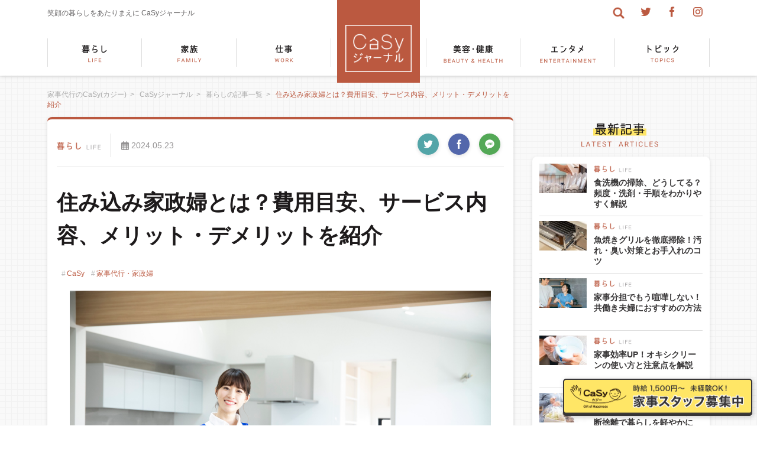

--- FILE ---
content_type: text/html; charset=UTF-8
request_url: https://casy.co.jp/fblog/life/26694.html
body_size: 21939
content:
<!DOCTYPE html>
<html lang="ja" ng-app>

<head prefix="og: http://ogp.me/ns# fb: http://ogp.me/ns/fb# article: http://ogp.me/ns/article#">
<meta http-equiv="Content-Type" content="text/html; charset=utf-8" />
<meta name="theme-color" content="#FFFAF0" />
<link rel="manifest" href="/journal/manifest.json" />
<link rel="apple-touch-icon" sizes="180x180" href="/journal/apple-touch-icon.png" />







		<!-- All in One SEO 4.4.6 - aioseo.com -->
		<title>住み込み家政婦とは？費用目安、サービス内容、メリット・デメリットを紹介【CaSy（カジー）】家事代行サービス</title>
		<meta name="description" content="なにかと忙しい現代、働きながら、子育てをしながら、家事を行うことはストレスになりますよね。 そんな時、力を貸し" />
		<meta name="robots" content="max-image-preview:large" />
		<link rel="canonical" href="https://casy.co.jp/fblog/life/26694.html" />
		<meta name="generator" content="All in One SEO (AIOSEO) 4.4.6" />
		<meta property="og:locale" content="ja_JP" />
		<meta property="og:site_name" content="CaSy（カジー） - 1時間2,190円で簡単Web予約。お財布と心が笑顔になる家事代行サービス -" />
		<meta property="og:type" content="blog" />
		<meta property="og:title" content="住み込み家政婦とは？費用目安、サービス内容、メリット・デメリットを紹介【CaSy（カジー）】家事代行サービス" />
		<meta property="og:description" content="なにかと忙しい現代、働きながら、子育てをしながら、家事を行うことはストレスになりますよね。 そんな時、力を貸し" />
		<meta property="og:url" content="https://casy.co.jp/fblog/life/26694.html" />
		<meta property="fb:app_id" content="626309160803740" />
		<meta property="og:image" content="https://journal-assets.casy.co.jp/wp-content/uploads/20240523110506/1_pixta_54235908_M.jpg" />
		<meta property="og:image:secure_url" content="https://journal-assets.casy.co.jp/wp-content/uploads/20240523110506/1_pixta_54235908_M.jpg" />
		<meta property="og:image:width" content="2000" />
		<meta property="og:image:height" content="1333" />
		<meta name="twitter:card" content="summary" />
		<meta name="twitter:title" content="住み込み家政婦とは？費用目安、サービス内容、メリット・デメリットを紹介【CaSy（カジー）】家事代行サービス" />
		<meta name="twitter:description" content="なにかと忙しい現代、働きながら、子育てをしながら、家事を行うことはストレスになりますよね。 そんな時、力を貸し" />
		<meta name="twitter:image" content="https://journal-assets.casy.co.jp/wp-content/uploads/20240523110506/1_pixta_54235908_M.jpg" />
		<script type="application/ld+json" class="aioseo-schema">
			{"@context":"https:\/\/schema.org","@graph":[{"@type":"Article","@id":"https:\/\/casy.co.jp\/fblog\/life\/26694.html#article","name":"\u4f4f\u307f\u8fbc\u307f\u5bb6\u653f\u5a66\u3068\u306f\uff1f\u8cbb\u7528\u76ee\u5b89\u3001\u30b5\u30fc\u30d3\u30b9\u5185\u5bb9\u3001\u30e1\u30ea\u30c3\u30c8\u30fb\u30c7\u30e1\u30ea\u30c3\u30c8\u3092\u7d39\u4ecb\u3010CaSy\uff08\u30ab\u30b8\u30fc\uff09\u3011\u5bb6\u4e8b\u4ee3\u884c\u30b5\u30fc\u30d3\u30b9","headline":"\u4f4f\u307f\u8fbc\u307f\u5bb6\u653f\u5a66\u3068\u306f\uff1f\u8cbb\u7528\u76ee\u5b89\u3001\u30b5\u30fc\u30d3\u30b9\u5185\u5bb9\u3001\u30e1\u30ea\u30c3\u30c8\u30fb\u30c7\u30e1\u30ea\u30c3\u30c8\u3092\u7d39\u4ecb","author":{"@id":"https:\/\/casy.co.jp\/fblog\/author\/wp-casy#author"},"publisher":{"@id":"https:\/\/casy.co.jp\/fblog\/#organization"},"image":{"@type":"ImageObject","url":"https:\/\/journal-assets.casy.co.jp\/wp-content\/uploads\/20240523110506\/1_pixta_54235908_M.jpg","width":2000,"height":1333,"caption":"\u4f4f\u307f\u8fbc\u307f\u5bb6\u653f\u5a66\u3068\u306f\uff1f\u8cbb\u7528\u76ee\u5b89\u3001\u30b5\u30fc\u30d3\u30b9\u5185\u5bb9\u3001\u30e1\u30ea\u30c3\u30c8\u30fb\u30c7\u30e1\u30ea\u30c3\u30c8\u3092\u7d39\u4ecb"},"datePublished":"2024-05-23T05:31:23+09:00","dateModified":"2024-05-23T05:32:33+09:00","inLanguage":"ja","mainEntityOfPage":{"@id":"https:\/\/casy.co.jp\/fblog\/life\/26694.html#webpage"},"isPartOf":{"@id":"https:\/\/casy.co.jp\/fblog\/life\/26694.html#webpage"},"articleSection":"\u66ae\u3089\u3057, CaSy, \u5bb6\u4e8b\u4ee3\u884c\u30fb\u5bb6\u653f\u5a66"},{"@type":"BreadcrumbList","@id":"https:\/\/casy.co.jp\/fblog\/life\/26694.html#breadcrumblist","itemListElement":[{"@type":"ListItem","@id":"https:\/\/casy.co.jp\/fblog\/#listItem","position":1,"item":{"@type":"WebPage","@id":"https:\/\/casy.co.jp\/fblog\/","name":"\u30db\u30fc\u30e0","description":"\u300cCaSy\uff08\u30ab\u30b8\u30fc\uff09\u30b8\u30e3\u30fc\u30ca\u30eb\u300d\u306f\u3001\u5bb6\u4e8b\u3084\u80b2\u5150\u306e\u30b3\u30c4\u3084\u30ce\u30a6\u30cf\u30a6\u3092\u307e\u3068\u3081\u305f\u5171\u50cd\u304d\u30fb\u5b50\u80b2\u3066\u4e16\u5e2f\u306e\u305f\u3081\u306eWeb\u30e1\u30c7\u30a3\u30a2\u3067\u3059\u3002\u7b11\u9854\u306e\u66ae\u3089\u3057\u3092\u3042\u305f\u308a\u307e\u3048\u306b\u3059\u308b\u305f\u3081\u3001\u5bb6\u4e8b\u3084\u5bb6\u65cf\u3001\u304a\u5bb6\u3001\u305d\u3057\u3066\u3042\u306a\u305f\u3092\u52a9\u3051\u308b\u60c5\u5831\u3092\u304a\u5c4a\u3051\u3057\u307e\u3059\u3002\u5bb6\u4e8b\u4ee3\u884c\u306a\u3089\u696d\u754c\u6700\u5b89\u6c34\u6e96\u306eCaSy\u3002","url":"https:\/\/casy.co.jp\/fblog\/"},"nextItem":"https:\/\/casy.co.jp\/fblog\/life#listItem"},{"@type":"ListItem","@id":"https:\/\/casy.co.jp\/fblog\/life#listItem","position":2,"item":{"@type":"WebPage","@id":"https:\/\/casy.co.jp\/fblog\/life","name":"\u66ae\u3089\u3057","description":"\u306a\u306b\u304b\u3068\u5fd9\u3057\u3044\u73fe\u4ee3\u3001\u50cd\u304d\u306a\u304c\u3089\u3001\u5b50\u80b2\u3066\u3092\u3057\u306a\u304c\u3089\u3001\u5bb6\u4e8b\u3092\u884c\u3046\u3053\u3068\u306f\u30b9\u30c8\u30ec\u30b9\u306b\u306a\u308a\u307e\u3059\u3088\u306d\u3002 \u305d\u3093\u306a\u6642\u3001\u529b\u3092\u8cb8\u3057","url":"https:\/\/casy.co.jp\/fblog\/life"},"previousItem":"https:\/\/casy.co.jp\/fblog\/#listItem"}]},{"@type":"Organization","@id":"https:\/\/casy.co.jp\/fblog\/#organization","name":"CaSy\uff08\u30ab\u30b8\u30fc\uff09","url":"https:\/\/casy.co.jp\/fblog\/"},{"@type":"Person","@id":"https:\/\/casy.co.jp\/fblog\/author\/wp-casy#author","url":"https:\/\/casy.co.jp\/fblog\/author\/wp-casy","name":"CaSy\u30b8\u30e3\u30fc\u30ca\u30eb\u7de8\u96c6\u90e8","image":{"@type":"ImageObject","@id":"https:\/\/casy.co.jp\/fblog\/life\/26694.html#authorImage","url":"https:\/\/secure.gravatar.com\/avatar\/423a62f279cba18371a02a93536855a9?s=96&d=mm&r=g","width":96,"height":96,"caption":"CaSy\u30b8\u30e3\u30fc\u30ca\u30eb\u7de8\u96c6\u90e8"}},{"@type":"WebPage","@id":"https:\/\/casy.co.jp\/fblog\/life\/26694.html#webpage","url":"https:\/\/casy.co.jp\/fblog\/life\/26694.html","name":"\u4f4f\u307f\u8fbc\u307f\u5bb6\u653f\u5a66\u3068\u306f\uff1f\u8cbb\u7528\u76ee\u5b89\u3001\u30b5\u30fc\u30d3\u30b9\u5185\u5bb9\u3001\u30e1\u30ea\u30c3\u30c8\u30fb\u30c7\u30e1\u30ea\u30c3\u30c8\u3092\u7d39\u4ecb\u3010CaSy\uff08\u30ab\u30b8\u30fc\uff09\u3011\u5bb6\u4e8b\u4ee3\u884c\u30b5\u30fc\u30d3\u30b9","description":"\u306a\u306b\u304b\u3068\u5fd9\u3057\u3044\u73fe\u4ee3\u3001\u50cd\u304d\u306a\u304c\u3089\u3001\u5b50\u80b2\u3066\u3092\u3057\u306a\u304c\u3089\u3001\u5bb6\u4e8b\u3092\u884c\u3046\u3053\u3068\u306f\u30b9\u30c8\u30ec\u30b9\u306b\u306a\u308a\u307e\u3059\u3088\u306d\u3002 \u305d\u3093\u306a\u6642\u3001\u529b\u3092\u8cb8\u3057","inLanguage":"ja","isPartOf":{"@id":"https:\/\/casy.co.jp\/fblog\/#website"},"breadcrumb":{"@id":"https:\/\/casy.co.jp\/fblog\/life\/26694.html#breadcrumblist"},"author":{"@id":"https:\/\/casy.co.jp\/fblog\/author\/wp-casy#author"},"creator":{"@id":"https:\/\/casy.co.jp\/fblog\/author\/wp-casy#author"},"image":{"@type":"ImageObject","url":"https:\/\/journal-assets.casy.co.jp\/wp-content\/uploads\/20240523110506\/1_pixta_54235908_M.jpg","@id":"https:\/\/casy.co.jp\/fblog\/#mainImage","width":2000,"height":1333,"caption":"\u4f4f\u307f\u8fbc\u307f\u5bb6\u653f\u5a66\u3068\u306f\uff1f\u8cbb\u7528\u76ee\u5b89\u3001\u30b5\u30fc\u30d3\u30b9\u5185\u5bb9\u3001\u30e1\u30ea\u30c3\u30c8\u30fb\u30c7\u30e1\u30ea\u30c3\u30c8\u3092\u7d39\u4ecb"},"primaryImageOfPage":{"@id":"https:\/\/casy.co.jp\/fblog\/life\/26694.html#mainImage"},"datePublished":"2024-05-23T05:31:23+09:00","dateModified":"2024-05-23T05:32:33+09:00"},{"@type":"WebSite","@id":"https:\/\/casy.co.jp\/fblog\/#website","url":"https:\/\/casy.co.jp\/fblog\/","name":"CaSy\uff08\u30ab\u30b8\u30fc\uff09","description":"\u5bb6\u4e8b\u4ee3\u884c\u30b5\u30fc\u30d3\u30b9\u3092\u6771\u4eac\u3067\u304a\u63a2\u3057\u306a\u3089\u3001 \u304a\u8ca1\u5e03\u3068\u5fc3\u304c\u7b11\u9854\u306b\u306a\u308b \u30af\u30e9\u30a6\u30c9\u5bb6\u4e8b\u4ee3\u884c\u300cCaSy\uff08\u30ab\u30b8\u30fc\uff09\u300d","inLanguage":"ja","publisher":{"@id":"https:\/\/casy.co.jp\/fblog\/#organization"}}]}
		</script>
		<!-- All in One SEO -->

<script type="text/javascript">
window._wpemojiSettings = {"baseUrl":"https:\/\/s.w.org\/images\/core\/emoji\/14.0.0\/72x72\/","ext":".png","svgUrl":"https:\/\/s.w.org\/images\/core\/emoji\/14.0.0\/svg\/","svgExt":".svg","source":{"concatemoji":"https:\/\/journal.casy.co.jp\/wp-includes\/js\/wp-emoji-release.min.js?ver=6.3.1"}};
/*! This file is auto-generated */
!function(i,n){var o,s,e;function c(e){try{var t={supportTests:e,timestamp:(new Date).valueOf()};sessionStorage.setItem(o,JSON.stringify(t))}catch(e){}}function p(e,t,n){e.clearRect(0,0,e.canvas.width,e.canvas.height),e.fillText(t,0,0);var t=new Uint32Array(e.getImageData(0,0,e.canvas.width,e.canvas.height).data),r=(e.clearRect(0,0,e.canvas.width,e.canvas.height),e.fillText(n,0,0),new Uint32Array(e.getImageData(0,0,e.canvas.width,e.canvas.height).data));return t.every(function(e,t){return e===r[t]})}function u(e,t,n){switch(t){case"flag":return n(e,"\ud83c\udff3\ufe0f\u200d\u26a7\ufe0f","\ud83c\udff3\ufe0f\u200b\u26a7\ufe0f")?!1:!n(e,"\ud83c\uddfa\ud83c\uddf3","\ud83c\uddfa\u200b\ud83c\uddf3")&&!n(e,"\ud83c\udff4\udb40\udc67\udb40\udc62\udb40\udc65\udb40\udc6e\udb40\udc67\udb40\udc7f","\ud83c\udff4\u200b\udb40\udc67\u200b\udb40\udc62\u200b\udb40\udc65\u200b\udb40\udc6e\u200b\udb40\udc67\u200b\udb40\udc7f");case"emoji":return!n(e,"\ud83e\udef1\ud83c\udffb\u200d\ud83e\udef2\ud83c\udfff","\ud83e\udef1\ud83c\udffb\u200b\ud83e\udef2\ud83c\udfff")}return!1}function f(e,t,n){var r="undefined"!=typeof WorkerGlobalScope&&self instanceof WorkerGlobalScope?new OffscreenCanvas(300,150):i.createElement("canvas"),a=r.getContext("2d",{willReadFrequently:!0}),o=(a.textBaseline="top",a.font="600 32px Arial",{});return e.forEach(function(e){o[e]=t(a,e,n)}),o}function t(e){var t=i.createElement("script");t.src=e,t.defer=!0,i.head.appendChild(t)}"undefined"!=typeof Promise&&(o="wpEmojiSettingsSupports",s=["flag","emoji"],n.supports={everything:!0,everythingExceptFlag:!0},e=new Promise(function(e){i.addEventListener("DOMContentLoaded",e,{once:!0})}),new Promise(function(t){var n=function(){try{var e=JSON.parse(sessionStorage.getItem(o));if("object"==typeof e&&"number"==typeof e.timestamp&&(new Date).valueOf()<e.timestamp+604800&&"object"==typeof e.supportTests)return e.supportTests}catch(e){}return null}();if(!n){if("undefined"!=typeof Worker&&"undefined"!=typeof OffscreenCanvas&&"undefined"!=typeof URL&&URL.createObjectURL&&"undefined"!=typeof Blob)try{var e="postMessage("+f.toString()+"("+[JSON.stringify(s),u.toString(),p.toString()].join(",")+"));",r=new Blob([e],{type:"text/javascript"}),a=new Worker(URL.createObjectURL(r),{name:"wpTestEmojiSupports"});return void(a.onmessage=function(e){c(n=e.data),a.terminate(),t(n)})}catch(e){}c(n=f(s,u,p))}t(n)}).then(function(e){for(var t in e)n.supports[t]=e[t],n.supports.everything=n.supports.everything&&n.supports[t],"flag"!==t&&(n.supports.everythingExceptFlag=n.supports.everythingExceptFlag&&n.supports[t]);n.supports.everythingExceptFlag=n.supports.everythingExceptFlag&&!n.supports.flag,n.DOMReady=!1,n.readyCallback=function(){n.DOMReady=!0}}).then(function(){return e}).then(function(){var e;n.supports.everything||(n.readyCallback(),(e=n.source||{}).concatemoji?t(e.concatemoji):e.wpemoji&&e.twemoji&&(t(e.twemoji),t(e.wpemoji)))}))}((window,document),window._wpemojiSettings);
</script>
<style type="text/css">
img.wp-smiley,
img.emoji {
	display: inline !important;
	border: none !important;
	box-shadow: none !important;
	height: 1em !important;
	width: 1em !important;
	margin: 0 0.07em !important;
	vertical-align: -0.1em !important;
	background: none !important;
	padding: 0 !important;
}
</style>
	<link rel='stylesheet' id='wp-block-library-css' href='https://journal.casy.co.jp/wp-includes/css/dist/block-library/style.min.css?ver=6.3.1' type='text/css' media='all' />
<style id='classic-theme-styles-inline-css' type='text/css'>
/*! This file is auto-generated */
.wp-block-button__link{color:#fff;background-color:#32373c;border-radius:9999px;box-shadow:none;text-decoration:none;padding:calc(.667em + 2px) calc(1.333em + 2px);font-size:1.125em}.wp-block-file__button{background:#32373c;color:#fff;text-decoration:none}
</style>
<style id='global-styles-inline-css' type='text/css'>
body{--wp--preset--color--black: #000000;--wp--preset--color--cyan-bluish-gray: #abb8c3;--wp--preset--color--white: #ffffff;--wp--preset--color--pale-pink: #f78da7;--wp--preset--color--vivid-red: #cf2e2e;--wp--preset--color--luminous-vivid-orange: #ff6900;--wp--preset--color--luminous-vivid-amber: #fcb900;--wp--preset--color--light-green-cyan: #7bdcb5;--wp--preset--color--vivid-green-cyan: #00d084;--wp--preset--color--pale-cyan-blue: #8ed1fc;--wp--preset--color--vivid-cyan-blue: #0693e3;--wp--preset--color--vivid-purple: #9b51e0;--wp--preset--gradient--vivid-cyan-blue-to-vivid-purple: linear-gradient(135deg,rgba(6,147,227,1) 0%,rgb(155,81,224) 100%);--wp--preset--gradient--light-green-cyan-to-vivid-green-cyan: linear-gradient(135deg,rgb(122,220,180) 0%,rgb(0,208,130) 100%);--wp--preset--gradient--luminous-vivid-amber-to-luminous-vivid-orange: linear-gradient(135deg,rgba(252,185,0,1) 0%,rgba(255,105,0,1) 100%);--wp--preset--gradient--luminous-vivid-orange-to-vivid-red: linear-gradient(135deg,rgba(255,105,0,1) 0%,rgb(207,46,46) 100%);--wp--preset--gradient--very-light-gray-to-cyan-bluish-gray: linear-gradient(135deg,rgb(238,238,238) 0%,rgb(169,184,195) 100%);--wp--preset--gradient--cool-to-warm-spectrum: linear-gradient(135deg,rgb(74,234,220) 0%,rgb(151,120,209) 20%,rgb(207,42,186) 40%,rgb(238,44,130) 60%,rgb(251,105,98) 80%,rgb(254,248,76) 100%);--wp--preset--gradient--blush-light-purple: linear-gradient(135deg,rgb(255,206,236) 0%,rgb(152,150,240) 100%);--wp--preset--gradient--blush-bordeaux: linear-gradient(135deg,rgb(254,205,165) 0%,rgb(254,45,45) 50%,rgb(107,0,62) 100%);--wp--preset--gradient--luminous-dusk: linear-gradient(135deg,rgb(255,203,112) 0%,rgb(199,81,192) 50%,rgb(65,88,208) 100%);--wp--preset--gradient--pale-ocean: linear-gradient(135deg,rgb(255,245,203) 0%,rgb(182,227,212) 50%,rgb(51,167,181) 100%);--wp--preset--gradient--electric-grass: linear-gradient(135deg,rgb(202,248,128) 0%,rgb(113,206,126) 100%);--wp--preset--gradient--midnight: linear-gradient(135deg,rgb(2,3,129) 0%,rgb(40,116,252) 100%);--wp--preset--font-size--small: 13px;--wp--preset--font-size--medium: 20px;--wp--preset--font-size--large: 36px;--wp--preset--font-size--x-large: 42px;--wp--preset--spacing--20: 0.44rem;--wp--preset--spacing--30: 0.67rem;--wp--preset--spacing--40: 1rem;--wp--preset--spacing--50: 1.5rem;--wp--preset--spacing--60: 2.25rem;--wp--preset--spacing--70: 3.38rem;--wp--preset--spacing--80: 5.06rem;--wp--preset--shadow--natural: 6px 6px 9px rgba(0, 0, 0, 0.2);--wp--preset--shadow--deep: 12px 12px 50px rgba(0, 0, 0, 0.4);--wp--preset--shadow--sharp: 6px 6px 0px rgba(0, 0, 0, 0.2);--wp--preset--shadow--outlined: 6px 6px 0px -3px rgba(255, 255, 255, 1), 6px 6px rgba(0, 0, 0, 1);--wp--preset--shadow--crisp: 6px 6px 0px rgba(0, 0, 0, 1);}:where(.is-layout-flex){gap: 0.5em;}:where(.is-layout-grid){gap: 0.5em;}body .is-layout-flow > .alignleft{float: left;margin-inline-start: 0;margin-inline-end: 2em;}body .is-layout-flow > .alignright{float: right;margin-inline-start: 2em;margin-inline-end: 0;}body .is-layout-flow > .aligncenter{margin-left: auto !important;margin-right: auto !important;}body .is-layout-constrained > .alignleft{float: left;margin-inline-start: 0;margin-inline-end: 2em;}body .is-layout-constrained > .alignright{float: right;margin-inline-start: 2em;margin-inline-end: 0;}body .is-layout-constrained > .aligncenter{margin-left: auto !important;margin-right: auto !important;}body .is-layout-constrained > :where(:not(.alignleft):not(.alignright):not(.alignfull)){max-width: var(--wp--style--global--content-size);margin-left: auto !important;margin-right: auto !important;}body .is-layout-constrained > .alignwide{max-width: var(--wp--style--global--wide-size);}body .is-layout-flex{display: flex;}body .is-layout-flex{flex-wrap: wrap;align-items: center;}body .is-layout-flex > *{margin: 0;}body .is-layout-grid{display: grid;}body .is-layout-grid > *{margin: 0;}:where(.wp-block-columns.is-layout-flex){gap: 2em;}:where(.wp-block-columns.is-layout-grid){gap: 2em;}:where(.wp-block-post-template.is-layout-flex){gap: 1.25em;}:where(.wp-block-post-template.is-layout-grid){gap: 1.25em;}.has-black-color{color: var(--wp--preset--color--black) !important;}.has-cyan-bluish-gray-color{color: var(--wp--preset--color--cyan-bluish-gray) !important;}.has-white-color{color: var(--wp--preset--color--white) !important;}.has-pale-pink-color{color: var(--wp--preset--color--pale-pink) !important;}.has-vivid-red-color{color: var(--wp--preset--color--vivid-red) !important;}.has-luminous-vivid-orange-color{color: var(--wp--preset--color--luminous-vivid-orange) !important;}.has-luminous-vivid-amber-color{color: var(--wp--preset--color--luminous-vivid-amber) !important;}.has-light-green-cyan-color{color: var(--wp--preset--color--light-green-cyan) !important;}.has-vivid-green-cyan-color{color: var(--wp--preset--color--vivid-green-cyan) !important;}.has-pale-cyan-blue-color{color: var(--wp--preset--color--pale-cyan-blue) !important;}.has-vivid-cyan-blue-color{color: var(--wp--preset--color--vivid-cyan-blue) !important;}.has-vivid-purple-color{color: var(--wp--preset--color--vivid-purple) !important;}.has-black-background-color{background-color: var(--wp--preset--color--black) !important;}.has-cyan-bluish-gray-background-color{background-color: var(--wp--preset--color--cyan-bluish-gray) !important;}.has-white-background-color{background-color: var(--wp--preset--color--white) !important;}.has-pale-pink-background-color{background-color: var(--wp--preset--color--pale-pink) !important;}.has-vivid-red-background-color{background-color: var(--wp--preset--color--vivid-red) !important;}.has-luminous-vivid-orange-background-color{background-color: var(--wp--preset--color--luminous-vivid-orange) !important;}.has-luminous-vivid-amber-background-color{background-color: var(--wp--preset--color--luminous-vivid-amber) !important;}.has-light-green-cyan-background-color{background-color: var(--wp--preset--color--light-green-cyan) !important;}.has-vivid-green-cyan-background-color{background-color: var(--wp--preset--color--vivid-green-cyan) !important;}.has-pale-cyan-blue-background-color{background-color: var(--wp--preset--color--pale-cyan-blue) !important;}.has-vivid-cyan-blue-background-color{background-color: var(--wp--preset--color--vivid-cyan-blue) !important;}.has-vivid-purple-background-color{background-color: var(--wp--preset--color--vivid-purple) !important;}.has-black-border-color{border-color: var(--wp--preset--color--black) !important;}.has-cyan-bluish-gray-border-color{border-color: var(--wp--preset--color--cyan-bluish-gray) !important;}.has-white-border-color{border-color: var(--wp--preset--color--white) !important;}.has-pale-pink-border-color{border-color: var(--wp--preset--color--pale-pink) !important;}.has-vivid-red-border-color{border-color: var(--wp--preset--color--vivid-red) !important;}.has-luminous-vivid-orange-border-color{border-color: var(--wp--preset--color--luminous-vivid-orange) !important;}.has-luminous-vivid-amber-border-color{border-color: var(--wp--preset--color--luminous-vivid-amber) !important;}.has-light-green-cyan-border-color{border-color: var(--wp--preset--color--light-green-cyan) !important;}.has-vivid-green-cyan-border-color{border-color: var(--wp--preset--color--vivid-green-cyan) !important;}.has-pale-cyan-blue-border-color{border-color: var(--wp--preset--color--pale-cyan-blue) !important;}.has-vivid-cyan-blue-border-color{border-color: var(--wp--preset--color--vivid-cyan-blue) !important;}.has-vivid-purple-border-color{border-color: var(--wp--preset--color--vivid-purple) !important;}.has-vivid-cyan-blue-to-vivid-purple-gradient-background{background: var(--wp--preset--gradient--vivid-cyan-blue-to-vivid-purple) !important;}.has-light-green-cyan-to-vivid-green-cyan-gradient-background{background: var(--wp--preset--gradient--light-green-cyan-to-vivid-green-cyan) !important;}.has-luminous-vivid-amber-to-luminous-vivid-orange-gradient-background{background: var(--wp--preset--gradient--luminous-vivid-amber-to-luminous-vivid-orange) !important;}.has-luminous-vivid-orange-to-vivid-red-gradient-background{background: var(--wp--preset--gradient--luminous-vivid-orange-to-vivid-red) !important;}.has-very-light-gray-to-cyan-bluish-gray-gradient-background{background: var(--wp--preset--gradient--very-light-gray-to-cyan-bluish-gray) !important;}.has-cool-to-warm-spectrum-gradient-background{background: var(--wp--preset--gradient--cool-to-warm-spectrum) !important;}.has-blush-light-purple-gradient-background{background: var(--wp--preset--gradient--blush-light-purple) !important;}.has-blush-bordeaux-gradient-background{background: var(--wp--preset--gradient--blush-bordeaux) !important;}.has-luminous-dusk-gradient-background{background: var(--wp--preset--gradient--luminous-dusk) !important;}.has-pale-ocean-gradient-background{background: var(--wp--preset--gradient--pale-ocean) !important;}.has-electric-grass-gradient-background{background: var(--wp--preset--gradient--electric-grass) !important;}.has-midnight-gradient-background{background: var(--wp--preset--gradient--midnight) !important;}.has-small-font-size{font-size: var(--wp--preset--font-size--small) !important;}.has-medium-font-size{font-size: var(--wp--preset--font-size--medium) !important;}.has-large-font-size{font-size: var(--wp--preset--font-size--large) !important;}.has-x-large-font-size{font-size: var(--wp--preset--font-size--x-large) !important;}
.wp-block-navigation a:where(:not(.wp-element-button)){color: inherit;}
:where(.wp-block-post-template.is-layout-flex){gap: 1.25em;}:where(.wp-block-post-template.is-layout-grid){gap: 1.25em;}
:where(.wp-block-columns.is-layout-flex){gap: 2em;}:where(.wp-block-columns.is-layout-grid){gap: 2em;}
.wp-block-pullquote{font-size: 1.5em;line-height: 1.6;}
</style>
<link rel='stylesheet' id='related-posts-by-taxonomy-css' href='https://journal.casy.co.jp/wp-content/plugins/related-posts-by-taxonomy/includes/assets/css/styles.css?ver=6.3.1' type='text/css' media='all' />
<link rel='stylesheet' id='toc-screen-css' href='https://journal.casy.co.jp/wp-content/plugins/table-of-contents-plus/screen.min.css?ver=2309' type='text/css' media='all' />
<script type='text/javascript' src='https://journal.casy.co.jp/wp-includes/js/jquery/jquery.min.js?ver=3.7.0' id='jquery-core-js'></script>
<script type='text/javascript' src='https://journal.casy.co.jp/wp-includes/js/jquery/jquery-migrate.min.js?ver=3.4.1' id='jquery-migrate-js'></script>
<link rel="https://api.w.org/" href="https://casy.co.jp/fblog/wp-json/" /><link rel="alternate" type="application/json" href="https://casy.co.jp/fblog/wp-json/wp/v2/posts/26694" /><link rel="EditURI" type="application/rsd+xml" title="RSD" href="https://journal.casy.co.jp/xmlrpc.php?rsd" />
<meta name="generator" content="WordPress 6.3.1" />
<link rel='shortlink' href='https://casy.co.jp/fblog/?p=26694' />
<link rel="alternate" type="application/json+oembed" href="https://casy.co.jp/fblog/wp-json/oembed/1.0/embed?url=https%3A%2F%2Fcasy.co.jp%2Ffblog%2Flife%2F26694.html" />
<link rel="alternate" type="text/xml+oembed" href="https://casy.co.jp/fblog/wp-json/oembed/1.0/embed?url=https%3A%2F%2Fcasy.co.jp%2Ffblog%2Flife%2F26694.html&#038;format=xml" />

<meta http-equiv="X-UA-Compatible" content="IE=edge">
<meta name="viewport" content="width=device-width, initial-scale=1">

<link rel="shortcut icon" href="https://journal.casy.co.jp/wp-content/themes/casy_journal/assets/favicon.ico" />
<link rel="icon" type="image/vnd.microsoft.icon" href="https://journal.casy.co.jp/wp-content/themes/casy_journal/assets/favicon.ico" />

<!-- HTML5 Shim and Respond.js IE8 support of HTML5 elements and media queries -->
<!-- WARNING: Respond.js doesn't work if you view the page via file:// -->
<!--[if lt IE 9]>
<script src="https://oss.maxcdn.com/libs/html5shiv/3.7.0/html5shiv.js"></script>
<script src="https://oss.maxcdn.com/libs/respond.js/1.4.2/respond.min.js"></script>
<![endif]-->

<script src="https://code.jquery.com/jquery-1.9.1.min.js"></script>
<script type="text/javascript" src="https://journal.casy.co.jp/wp-content/themes/casy_journal/assets/js/bootstrap.min.js?var=20150308"></script>
<script type="text/javascript" src="https://journal.casy.co.jp/wp-content/themes/casy_journal/assets/js/tab.js"></script>

<link rel="stylesheet" type="text/css" media="screen" href="https://journal.casy.co.jp/wp-content/themes/casy_journal/assets/css/bootstrap.css?var=20150308" />
<link rel="stylesheet" type="text/css" media="screen" href="https://journal.casy.co.jp/wp-content/themes/casy_journal/assets/css/jquery-ui-1.9.0.custom.min.css?var=20150308" />

<link rel="stylesheet" type="text/css" media="screen" href="https://journal.casy.co.jp/wp-content/themes/casy_journal/assets/css/casy_journal.css?1747802971" />



<script type="text/javascript">(function(f,b){if(!b.__SV){var a,e,i,g;window.mixpanel=b;b._i=[];b.init=function(a,e,d){function f(b,h){var a=h.split(".");2==a.length&&(b=b[a[0]],h=a[1]);b[h]=function(){b.push([h].concat(Array.prototype.slice.call(arguments,0)))}}var c=b;"undefined"!==typeof d?c=b[d]=[]:d="mixpanel";c.people=c.people||[];c.toString=function(b){var a="mixpanel";"mixpanel"!==d&&(a+="."+d);b||(a+=" (stub)");return a};c.people.toString=function(){return c.toString(1)+".people (stub)"};i="disable track track_pageview track_links track_forms register register_once alias unregister identify name_tag set_config people.set people.set_once people.increment people.append people.union people.track_charge people.clear_charges people.delete_user".split(" ");
  for(g=0;g<i.length;g++)f(c,i[g]);b._i.push([a,e,d])};b.__SV=1.2;a=f.createElement("script");a.type="text/javascript";a.async=!0;a.src="undefined"!==typeof MIXPANEL_CUSTOM_LIB_URL?MIXPANEL_CUSTOM_LIB_URL:"//cdn.mxpnl.com/libs/mixpanel-2-latest.min.js";e=f.getElementsByTagName("script")[0];e.parentNode.insertBefore(a,e)}})(document,window.mixpanel||[]);
mixpanel.init("");
mixpanel.track("Fblog",{"title":"住み込み家政婦とは？費用目安、サービス内容、メリット・デメリットを紹介"});</script>


<!-- Toggle Menu for Mobile -->
    <script async src="//pagead2.googlesyndication.com/pagead/js/adsbygoogle.js"></script>

    <script>
        window.fbAsyncInit = function() {
            FB.init({
                appId            : '626309160803740',
                autoLogAppEvents : true,
                xfbml            : true,
                version          : 'v3.1'
            });
        };

        (function(d, s, id){
            var js, fjs = d.getElementsByTagName(s)[0];
            if (d.getElementById(id)) {return;}
            js = d.createElement(s); js.id = id;
            js.src = "https://connect.facebook.net/en_US/sdk.js";
            fjs.parentNode.insertBefore(js, fjs);
        }(document, 'script', 'facebook-jssdk'));


        $(function(){
            $("[id^='fb-share-btn']").on("click", function(){
                FB.ui({
                    method: 'share',
                    mobile_iframe: true,
                    href: "https://casy.co.jp/fblog/life/26694.html",
                    quote: "住み込み家政婦とは？費用目安、サービス内容、メリット・デメリットを紹介",
                }, function(response){
                    console.log(response.error_message);
                });
            });
        });
    </script>
</head>

<body id="casy_journal">
<!-- Google Tag Manager -->

<script>
var Util = {
  zeroPadding: function(n){
    return ("0" + n).substr(-2);
  },

  randomStr: function(n){
    var s = "";
    var chars = "0123456789ABCDEFGHIJKLMNOPQRSTUVWXYZabcdefghijklmnopqrstuvwxyz";

    while (n > 0) {
      s += chars[Math.floor(Math.random() * chars.length)];
      n -= 1;
    }
    return s;
  },

  uniqueStr: function() {
    var now = new Date();
    return now.getFullYear() + Util.zeroPadding(now.getMonth() + 1) + Util.zeroPadding(now.getDate()) + Util.randomStr(6);
  },

  getUid: function(){
    var uid = "";
    try{
      if (localStorage.getItem("uid")) {
        uid = localStorage.getItem("uid");
      } else {
        uid = Util.uniqueStr();
        localStorage.setItem("uid", uid);
      }
    }catch(e){e;}
    return uid;
  },

  getMixpanelFunc: function() {
    var count = 0;
    var fn = function() {
      if (!window.mixpanel || !mixpanel.get_distinct_id) {
        if (count > 5) {
          count = 0;
          return;
        }
        count += 1;
        setTimeout(fn, 1000);
        return;
      }
      mixpanel.alias(Util.getUid(), mixpanel.get_distinct_id());
    }
    return fn;
  },

  setGTMUid: function() {
    if (!window.dataLayer) {
      window.dataLayer = [];
    }
    window.dataLayer.push({ uid: Util.getUid() });
  }
}
Util.getMixpanelFunc()();
Util.setGTMUid();
</script>
  <script>
  window.dataLayer = window.dataLayer || [];
  function gtag(){dataLayer.push(arguments);}
  window.dataLayer.push({ 'optimize_id': 'GTM-TSNLJW9'});
  </script>
  <noscript><iframe src="//www.googletagmanager.com/ns.html?id=GTM-KFP7GR"
                    height="0" width="0" style="display:none;visibility:hidden"></iframe></noscript>
  <script>(function(w,d,s,l,i){w[l]=w[l]||[];w[l].push({'gtm.start':
        new Date().getTime(),event:'gtm.js'});var f=d.getElementsByTagName(s)[0],
        j=d.createElement(s),dl=l!='dataLayer'?'&l='+l:'';j.async=true;j.src=
        '//www.googletagmanager.com/gtm.js?id='+i+dl;f.parentNode.insertBefore(j,f);
    })(window,document,'script','dataLayer','GTM-KFP7GR');</script>
  <!-- End Google Tag Manager -->

  

<script type="application/ld+json">
    {
    "@context": "http://schema.org",
    "@type": "BreadcrumbList",
    "itemListElement": [
        {
            "@type": "ListItem",
            "position": 1,
            "item": {
                "@id": "/",
                "name": "家事代行のCaSy(カジー)"
            }
        },
        {
            "@type": "ListItem",
            "position": 2,
            "item": {
                "@id": "/fblog",
                "name": "CaSyジャーナル"
            }
        },
        {
            "@type": "ListItem",
            "position": 3,
            "item": {
                "@id": "/fblog/life",
                "name": "暮らしの記事一覧"
            }
        },
        {
            "@type": "ListItem",
            "position": 4,
            "item": {
                "@id": "",
                "name": "住み込み家政婦とは？費用目安、サービス内容、メリット・デメリットを紹介"
            }
        }
    ]
}</script>

  <header class="header">
    <div class="header_top">
      <div class="header_catch">笑顔の暮らしをあたりまえに<span class="header_title"> CaSyジャーナル</span>
      </div>
      <div class="header_items">
        <div class="header_inner">
          <div class="header_search">
            <form role="search" method="get" id="searchform" action="https://casy.co.jp/fblog/">
                <input type="text" class="keywordform" value="" name="s" id="s" placeholder=キーワード検索 />
                <input type="submit" id="searchsubmit" value="" />
            </form>
          </div>
          <ul class="sns sns-header">
            <li class="snsIco-tw"><a href="https://twitter.com/casycoltd" title="Twitter" target="_blank"></a></li>
            <li class="snsIco-fb"><a href="https://www.facebook.com/casy.housekeeping" title="Facebook" target="_blank"><i></i></a></li>
            <li class="snsIco-instagram"><a href="https://casy.co.jp/userhome/redirect?type=journal_instagram" title="Instagram"><i></i></a></li>
          </ul>
        </div>
      </div>
    </div>
    <nav class="gnav">
      <a class="gnav_logo" href="/fblog">
      </a>
      <a class="gnav_logo-pc" href="/fblog">
      </a>
      <ul id="gnav" class="gnav_cat">
                        <li><a class="life" href="/fblog/life"></a></li>
                        <li><a class="family" href="/fblog/family"></a></li>
                        <li><a class="work" href="/fblog/work"></a></li>
                        <li><a class="beauty-and-health" href="/fblog/beauty-and-health"></a></li>
                        <li><a class="entertainment" href="/fblog/entertainment"></a></li>
                        <li><a class="topics" href="/fblog/topics"></a></li>
                </ul>
    </nav>
  </header>

<main id="main" class="main" role="main">
    <div class="articleArea">
    
<div class="breadcrumb">
            <a href="/">家事代行のCaSy(カジー)</a><span class="breadcrumb_arrow">></span>
                <a href="/fblog">CaSyジャーナル</a><span class="breadcrumb_arrow">></span>
                <a href="/fblog/life">暮らしの記事一覧</a><span class="breadcrumb_arrow">></span>
            <span class="breadcrumb_current">住み込み家政婦とは？費用目安、サービス内容、メリット・デメリットを紹介</span>
</div>
  <div class="article-single">
    <article id="post-26694" class="post-26694 post type-post status-publish format-standard has-post-thumbnail hentry category-life tag-casy tag-428">
      
      <div class="article_head">
        <div class="article_head_cat">
          <img class="catName" src="https://journal.casy.co.jp/wp-content/themes/casy_journal/assets/img/cat-life.png">
        </div>
        <div class="article_info" style="display: flex; align-items: center; gap: 15px;">
          <span style="display: flex; align-items: center;">
            <svg width="15" height="15" style="margin-right: 3px;" xmlns="http://www.w3.org/2000/svg" viewBox="0 0 448 512"><!--!Font Awesome Free 6.7.2 by @fontawesome - https://fontawesome.com License - https://fontawesome.com/license/free Copyright 2025 Fonticons, Inc.--><path fill="#949293" d="M152 24c0-13.3-10.7-24-24-24s-24 10.7-24 24l0 40L64 64C28.7 64 0 92.7 0 128l0 16 0 48L0 448c0 35.3 28.7 64 64 64l320 0c35.3 0 64-28.7 64-64l0-256 0-48 0-16c0-35.3-28.7-64-64-64l-40 0 0-40c0-13.3-10.7-24-24-24s-24 10.7-24 24l0 40L152 64l0-40zM48 192l80 0 0 56-80 0 0-56zm0 104l80 0 0 64-80 0 0-64zm128 0l96 0 0 64-96 0 0-64zm144 0l80 0 0 64-80 0 0-64zm80-48l-80 0 0-56 80 0 0 56zm0 160l0 40c0 8.8-7.2 16-16 16l-64 0 0-56 80 0zm-128 0l0 56-96 0 0-56 96 0zm-144 0l0 56-64 0c-8.8 0-16-7.2-16-16l0-40 80 0zM272 248l-96 0 0-56 96 0 0 56z"/></svg>
            <time>2024.05.23</time>
          </span>
                  </div>
                <ul class="sns sns-circle sns-article">
          <li class="snsIco-tw">
            <a href="https://twitter.com/share?url=https://casy.co.jp/fblog/life/26694.html&via=casycoltd&related=casycoltd&hashtags=life&text=住み込み家政婦とは？費用目安、サービス内容、メリット・デメリットを紹介" rel="nofollow" target="_blank"></a>
          </li>
          <li class="snsIco-fb" id="fb-share-btn"></li>
          <li class="snsIco-line">
                        <a href="https://social-plugins.line.me/lineit/share?url=https://casy.co.jp/fblog/life/26694.html" target="_blank"></a>
          </li>
        </ul>
      </div>

      <div class="article_body">
        <h1>
          
          住み込み家政婦とは？費用目安、サービス内容、メリット・デメリットを紹介        </h1>
        <!-- タグ表示する -->
        <ul class="article_tags">
                      <li><a href="https://casy.co.jp/fblog/tag/casy">CaSy</a></li>
                      <li><a href="https://casy.co.jp/fblog/tag/%e5%ae%b6%e4%ba%8b%e4%bb%a3%e8%a1%8c%e3%83%bb%e5%ae%b6%e6%94%bf%e5%a9%a6">家事代行・家政婦</a></li>
                  </ul>

                
        
        
        <div>
          <p><img decoding="async" fetchpriority="high" class="alignnone size-full wp-image-26695" src="https://journal-assets.casy.co.jp/wp-content/uploads/20240523110506/1_pixta_54235908_M.jpg" alt="住み込み家政婦とは？費用目安、サービス内容、メリット・デメリットを紹介" width="640" height="1333" /></p>
<p>なにかと忙しい現代、働きながら、子育てをしながら、家事を行うことはストレスになりますよね。</p>
<p>そんな時、力を貸してくれるのが住み込み家政婦です。<br />
今回は、住み込み家政婦の費用目安からサービス内容、メリット・デメリットまで徹底的に解説します。</p>
<div id="toc_container" class="no_bullets"><p class="toc_title">Contents</p><ul class="toc_list"><li><a href="#i">住み込み家政婦の料金相場はどれくらい？</a></li><li><a href="#i-2">住み込み家政婦に依頼できるサービス</a></li><li><a href="#i-3">住み込み家政婦のメリット</a><ul><li><a href="#1">1. 時間の節約</a></li><li><a href="#2">2. プロフェッショナルなサービス</a></li></ul></li><li><a href="#i-4">住み込み家政婦のデメリット</a><ul><li><a href="#1-2">1:プライバシーの侵害</a></li><li><a href="#2-2">2:人間関係</a></li></ul></li><li><a href="#i-5">住み込み家政婦はどんな人におすすめ？</a><ul><li><a href="#1-3">1.:家事や育児に手が回らない忙しい世帯</a></li><li><a href="#2-3">2:高齢者世帯</a></li><li><a href="#3">3:夜間や早朝、週末など特定の時間帯や日にちにサポートが必要な家庭</a></li></ul></li><li><a href="#i-6">住み込み家政婦を雇う場合は部屋の確保が必要</a></li><li><a href="#i-7">住み込み家政婦を雇う際に気を付けたいこと</a><ul><li><a href="#1-4">1.:雇う前のお互いの理解</a></li><li><a href="#2-4">2. 法律的な点から</a></li></ul></li><li><a href="#i-8">住み込み家政婦が見つからない場合は家事代行サービスを活用しよう</a></li><li><a href="#CaSy">安心・安全の家事代行サービスはCaSy（カジー）</a></li><li><a href="#i-9">まとめ</a></li></ul></div>
<h2><span id="i">住み込み家政婦の料金相場はどれくらい？</span></h2>
<p><img decoding="async" class="alignnone size-full wp-image-26696" src="https://journal-assets.casy.co.jp/wp-content/uploads/20240523110603/2_pixta_48283959_M.jpg" alt="" width="640" height="1334" /></p>
<p>住み込み家政婦の料金は、その業務内容や労働時間、経験年数などにより異なります。</p>
<p>大まかな相場としては、<b>月額20万円から30万円ほどが一般的</b>であり、これには家事全般（料理、掃除、洗濯）、育児、介護などの労働が含まれます。</p>
<p>また、住み込み家政婦はあくまで正職員として雇われるため、基本給以外にも健康保険や労働保険、厚生年金などの社会保険の負担が必要となります。</p>
<p>これらの経費を含むと、月額の給与のほかに<b>約2万円から3万円の追加費用が発生</b>すると考えられます。</p>
<h2><span id="i-2">住み込み家政婦に依頼できるサービス</span></h2>
<p><img decoding="async" class="alignnone size-full wp-image-26697" src="https://journal-assets.casy.co.jp/wp-content/uploads/20240523110627/3_pixta_85563936_M.jpg" alt="" width="640" height="1333" /></p>
<p>住み込み家政婦は家事全般を担当してくれます。いくつかの例を紹介します。</p>
<p><b> 1:掃除・洗濯</b></p>
<p>家全体の清掃業務や日々の洗濯作業など、普段の家事はもちろん、大掃除などのまとまった作業もお任せすることができます。</p>
<p><b> 2:調理</b></p>
<p>朝食、昼食、夕食の準備やおやつ等、栄養バランスに配慮したメニューを考案し、こちらの希望を反映させた料理を実現してくれます。</p>
<p><b>3:子どもやペットの世話</b></p>
<p>小さな子どもがいる家庭にとっては、子どもの身の回りの世話や見守り、遊び相手まで行ってくれることがあります。</p>
<p>また、ペットの世話、散歩等もお任せできる家政婦もいます。</p>
<p><b>4:その他</b></p>
<p>家族のスケジュール管理、付き添い、送り迎えなど、生活全般のサポートも行います。</p>
<p>なお、依頼するサービス内容は、<b>契約時にしっかりと指定する事が重要です</b>。</p>
<p>その際、毎日の作業だけでなく、定期的な特別な作業（例えば、季節ごとの大掃除や庭の手入れなど）も含めて話し合いましょう。</p>
<h2><span id="i-3">住み込み家政婦のメリット</span></h2>
<p><img decoding="async" loading="lazy" class="size-full wp-image-26698" src="https://journal-assets.casy.co.jp/wp-content/uploads/20240523110705/4_pixta_88096291_M.jpg" alt="" width="640" height="1500" /></p>
<p>では、住み込み家政婦には、どのようなメリットがあるのでしょうか。<br />
詳しく解説します。</p>
<h3><span id="1">1. 時間の節約</span></h3>
<p>家政婦が日常的に家事を担当することで、<b>自身の時間を節約する</b>ことができます。</p>
<p>これにより自分自身の趣味や仕事にさらに時間を割くことができるため、家族との時間を大切にしたい方や、忙しいビジネスマンにとっては大きなメリットになるでしょう。</p>
<h3><span id="2">2. プロフェッショナルなサービス</span></h3>
<p>多くの住み込み家政婦は、調理技術や、清掃技術といった、プロフェッショナルなスキルを持っています。</p>
<p>そのため、料理が苦手な方でも美味しい家庭料理を食べることができ、常に掃除の手が届いた綺麗な住まいを保つことができます。</p>
<h2><span id="i-4">住み込み家政婦のデメリット</span></h2>
<p><img decoding="async" loading="lazy" class="size-full wp-image-26699" src="https://journal-assets.casy.co.jp/wp-content/uploads/20240523110749/5_pixta_88280973_M.jpg" alt="" width="640" height="1500" /></p>
<p>あらゆる生活の面でのサポートを受けることができる住み込み家政婦ですが、メリットばかりではありません。</p>
<p>ここでは住み込み家政婦を雇う際のデメリットを詳しく解説します。</p>
<h3><span id="1-2"><b>1:プライバシーの侵害</b></span></h3>
<p>家庭内に住み込むため、家族のプライバシーが侵害される恐れがあります。</p>
<p>家政婦の仕事を理解し、プライバシーの保護を尊重し、適切な空間を提供してくれる専門的な家政婦を見つけることが重要です。</p>
<h3><span id="2-2">2:人間関係</span></h3>
<p>住み込み家政婦とは一緒に生活することになるため、互いの価値観や性格の違いが表面化し、対人関係のストレスが発生する可能性があります。</p>
<h2><span id="i-5">住み込み家政婦はどんな人におすすめ？</span></h2>
<p><img decoding="async" loading="lazy" class="alignnone size-full wp-image-26700" src="https://journal-assets.casy.co.jp/wp-content/uploads/20240523110850/6_pixta_73730336_M.jpg" alt="" width="640" height="1287" /></p>
<p>住み込み家政婦は以下のような人々に特におすすめです。</p>
<h3><span id="1-3">1.:家事や育児に手が回らない忙しい世帯</span></h3>
<p>共働き家庭や子育て中の家庭など、日々の生活において家事や育児に手が回らないと感じている方々には、ライフスタイルを大きく変えずに生活のサポートが受けられる住み込み家政婦は最適です。</p>
<h3><span id="2-3">2:高齢者世帯</span></h3>
<p>家事や日常生活の補助だけでなく、健康管理等のサポートも必要な高齢者世帯にも住み込み家政婦はおすすめです。</p>
<p>特に一人暮らしの高齢者の場合、毎日の食事の準備から掃除、洗濯等の家事、異常があった際の初期対応等を担ってもらえるため安心です。</p>
<h3><span id="3">3:夜間や早朝、週末など特定の時間帯や日にちにサポートが必要な家庭</span></h3>
<p>通常の家事代行サービスは日中に限られることが多く、夜間や早朝、週末にサービスを受けることは難しい場合があります。</p>
<p>しかし、住み込み家政婦であれば、そういった時間帯でもサポートを受けられるため、このようなニーズのある方におすすめです。</p>
<h2><span id="i-6">住み込み家政婦を雇う場合は部屋の確保が必要</span></h2>
<p><img decoding="async" loading="lazy" class="alignnone size-full wp-image-26701" src="https://journal-assets.casy.co.jp/wp-content/uploads/20240523110914/7_pixta_73491294_M.jpg" alt="" width="640" height="1334" /></p>
<p>住み込み家政婦を雇う場合には、快適かつ適切な生活環境を提供する必要があります。</p>
<p>というのも、家政婦は雇い主の家を自分の家と同じように考え、その中で生活しなければならないからです。</p>
<p>提供する部屋には、<b>基本的な家具や生活必需品が整っており、部屋が清潔に保たれていることが望ましいです。<br />
</b>また、プライバシーを守るために、鍵付きの部屋を提供することはマナーと言えるでしょう。</p>
<p>家政婦が自分の家のように感じ、ストレスなく働ける環境を整えることは、長期的にも雇い主にとってプラスになると考えられます。</p>
<h2><span id="i-7">住み込み家政婦を雇う際に気を付けたいこと</span></h2>
<p><img decoding="async" loading="lazy" class="alignnone size-full wp-image-26702" src="https://journal-assets.casy.co.jp/wp-content/uploads/20240523110936/8_pixta_95220796_M.jpg" alt="" width="640" height="1333" /></p>
<p><b>住み込み家政婦を雇う際には、トラブルを防ぐために、事前の確認やコミュニケーションが重要です。</b></p>
<h3><span id="1-4">1.:雇う前のお互いの理解</span></h3>
<p>まず、契約前に家政婦が希望する労働条件や待遇等をしっかりと聞き出すことが大切です。<br />
また、家庭のルールや仕事の内容についても明確に伝えることでお互いの理解を深め、予期せぬトラブルを避けることが可能になります。</p>
<h3><span id="2-4">2. 法律的な点から</span></h3>
<p>住み込み家政婦を雇うにあたっては、労働基準法や最低賃金法などの労働法規が適用されるため、これらの法規制を遵守するように気をつける必要があります。<br />
最低賃金を下回る賃金設定は違法であるほか、長時間労働や時間外労働の取り扱いにも注意が必要です。<br />
また、社会保険や雇用保険に加入する義務もあります。</p>
<p>住み込み家政婦を雇う際に気をつけることは多々ありますが、お互いが納得したうえでの契約であれば、安心して生活することができます。<br />
また、専門の紹介所を活用するのも、素晴らしい人材を見つける一つの方法です。</p>
<h2><span id="i-8">住み込み家政婦が見つからない場合は家事代行サービスを活用しよう</span></h2>
<p><img decoding="async" loading="lazy" class="alignnone size-full wp-image-26703" src="https://journal-assets.casy.co.jp/wp-content/uploads/20240523111000/9_pixta_43901907.jpg" alt="" width="640" height="1200" /></p>
<p>万が一、必要な条件に合う住み込み家政婦が見つからない場合でも心配ありません。<br />
そのような場合は、家事代行サービスを利用することで、同様のサポートが受けられます。</p>
<p>家事代行サービスは、<b>必要な時間だけ、必要な家事を依頼することができるサービス</b>で、忙しい毎日や体調不良などで全ての家事がこなせない時にとても便利です。<br />
料金はサービス内容や時間によって変動しますが、自分の生活スタイルや予算に合わせてプランを選べます。</p>
<p>今まさに住み込み家政婦を検討している方は、まずは家事代行サービスを試すのも一つの手段でしょう。</p>
<h2><span id="CaSy">安心・安全の家事代行サービスはCaSy（カジー）</span></h2>
<p>CaSy（カジー）では、お客様に安心してサービスをお使いいただけるよう、</p>
<ul>
<li><b>スタッフ・お客様双方への身分証提出</b></li>
<li><b>シンプルな料金体系</b></li>
<li><b>物損破損に対する損害補償（※保険適応の範囲内）</b></li>
<li><b>1回のみのスポットサービスも充実</b></li>
</ul>
<p>など、様々な観点からサービスを提供しています。</p>
<p>どんなスタッフが来るのかわからない…とご不安のある方はまずは一度お試しでサービスを使っていただけます。</p>
<p>またサービス料金は時間や頻度に応じて変わるシンプルな料金体系のため、依頼内容によって想定外の料金を請求されるということもありません。</p>
<p><b>万が一のトラブルには、CaSy本部がしっかりと対応する</b>ところも安心ポイントの一つ。</p>
<p>家事代行サービスを使ってみたいという方は、ぜひ一度CaSy（カジー）の家事代行を試してみてくださいね。</p>
<p><span style="color: #3366ff;"><a style="color: #3366ff;" href="https://casy.co.jp/" target="_blank" rel="noopener">CaSy（カジー）の家事代行について詳しい情報はこちらから</a></span></p>
<h2><span id="i-9">まとめ</span></h2>
<p>今回は、住み込み家政婦について詳しく説明しました。</p>
<p>住み込み家政婦は、生活全般をサポートしてくれるプロフェッショナルな存在で、より暮らしを豊かにしてくれる存在です。</p>
<p>もし、住み込み家政婦が見つからない場合は、家事代行サービスを活用することも一つの手段となるでしょう。</p>
<p>この記事が、あなたの快適な生活づくりの一助となり、最適な家事サポートを見つけるための参考になれば幸いです。</p>
        </div><!-- .entry-content -->
      </div>
      
      <div class="article_casyinfo" id="casyinfo">
        <div class="ttl_casyinfo" title="家事代行CaSy(カジー)">
          <h3><small>お財布と心が笑顔になるクラウド家事代行</small>
          CaSy（カジー）のご案内</h3>
          <img src="https://journal.casy.co.jp/wp-content/themes/casy_journal/assets/img/logo-casy_brown.png" alt="お掃除代行･お料理代行のCaSy（カジー）">
        </div>
        <div class="casyFlex one-third">
          <div class="casyFlex_img">
            <img src="https://journal.casy.co.jp/wp-content/themes/casy_journal/assets/img/casy-service.jpg" alt="お掃除代行･お料理代行">
          </div>
          <div class="casyFlex_main">
            <p>CaSyは、1時間2,790円(税込)からお使いいただけるカンタン･便利･あんしんなお掃除代行･お料理代行サービスです。</p>
            <ul class="list_cheackboy bold">
              <li>シンプルでお財布に優しい料金体系</li>
              <li>スマホだけで24時間365日依頼可能<small>（電話･事前訪問なし）</small></li>
              <li>スタッフ･お客様双方への本人確認で安全</li>
              <li>万が一の物損も損害保険があるから安心<small>（適応の範囲内）</small></li>
            </ul>
          </div>
        </div>
        <p>初めての家事代行でどうお願いすればいいのか分からない…、どんなスタッフが来るのか不安…といった方のために、<a href="https://casy.co.jp/trial" target="_blank">2時間5,900円（税込･交通費込）のお試しプラン</a>もご用意しております。<br>
        少しでも興味を持っていただけましたら、CaSyで家事代行デビューしてみませんか？</p>
      </div>

      <div class="article_footer">
        <div class="article_author">
                    <!-- プロフィール 情報 -->
                    <div class="article_author_img">
            <img src="https://secure.gravatar.com/avatar/423a62f279cba18371a02a93536855a9?s=60&d=mm&r=g" />
          </div>
          <div class="article_author_info">
            Written by<br>
            <br>
            <span class="article_author_name">CaSyジャーナル編集部</span>
          </div>
        </div>
        <ul class="sns sns-circle sns-article sns-articleFooter">
          <li class="snsIco-tw">
            <a href="https://twitter.com/share?url=https://casy.co.jp/fblog/life/26694.html&via=casycoltd&related=casycoltd&hashtags=life&text=住み込み家政婦とは？費用目安、サービス内容、メリット・デメリットを紹介"
               rel="nofollow"
               target="_blank"></a>
          </li>
          <li class="snsIco-fb" id="fb-share-btn-down"></li>
          <li class="snsIco-line">
                        <a href="https://social-plugins.line.me/lineit/share?url=https://casy.co.jp/fblog/life/26694.html" target="_blank"></a>
          </li>
        </ul>
      </div><!-- .entry-footer -->

      <div class="article_btnArea-cv">
        <a href="https://casy.co.jp" class="btn btn-signup">
          <small>スマホでサクッと頼める！</small><br>
          <span>家事代行のCaSy(カジー)</span>
        </a>
        <a href="https://casy.co.jp/staff_entry" class="btn btn-staff">
          <small>高時給！未経験OK！1時間〜</small><br>
          <span>家事代行スタッフ募集中</span>
        </a>
      </div>

      <div class="article_bnrArea">
                <a href="https://casy.co.jp/trial" class="banner_trial" target="casy" title="CaSy(カジー)初回限定！家事代行お試しプラン"></a>
              </div>

            <div class="article_relates">
        <p class="article_relates_title">この記事を読んでいる人は<br>こんな記事も読んでいます</p>
        <div class="article_relatesArticleWrap">
                                <a href="https://casy.co.jp/fblog/life/13442.html" class="article_relatesArticle">
                            <div class="article_relatesArticle_img" style="background-image: url(https://journal-assets.casy.co.jp/wp-content/uploads/20190509110009/pixta_49052401_L-160x160.jpg)">
              </div>
              <div class="article_relatesArticleInfo">
                <div class="article_relatesArticleInfo_cat">
                  <img class="catName" src="https://journal.casy.co.jp/wp-content/themes/casy_journal/assets/img/cat-life.png">
                </div>
                <p class="article_relatesArticleInfo_ttl">く、クサイ！ゴミ箱から漂う嫌なニオイ、どうやったら退治できる？</p>
              </div>
            </a>
                      <a href="https://casy.co.jp/fblog/life/25449.html" class="article_relatesArticle">
                            <div class="article_relatesArticle_img" style="background-image: url(https://journal-assets.casy.co.jp/wp-content/uploads/20201102113209/pixta_49100577_M-160x160.jpg)">
              </div>
              <div class="article_relatesArticleInfo">
                <div class="article_relatesArticleInfo_cat">
                  <img class="catName" src="https://journal.casy.co.jp/wp-content/themes/casy_journal/assets/img/cat-life.png">
                </div>
                <p class="article_relatesArticleInfo_ttl">作り置きおかずをもっと簡単に！レンジで作る「がんばらない作り置きおかず」のレシピ</p>
              </div>
            </a>
                      <a href="https://casy.co.jp/fblog/life/7368.html" class="article_relatesArticle">
                            <div class="article_relatesArticle_img" style="background-image: url(https://journal-assets.casy.co.jp/wp-content/uploads/20181110223125/21822131_m-160x160.jpg)">
              </div>
              <div class="article_relatesArticleInfo">
                <div class="article_relatesArticleInfo_cat">
                  <img class="catName" src="https://journal.casy.co.jp/wp-content/themes/casy_journal/assets/img/cat-life.png">
                </div>
                <p class="article_relatesArticleInfo_ttl">鏡が曇ってると運気が下がっちゃう！今日からできる3つの掃除方法</p>
              </div>
            </a>
                  </div>
              </div>

      <section class="casy_info srvArea">
      	<h3>CaSyのサービス提供エリア</h3>
      	<div class="casyFlex">
      		<div  class="casyFlex_img"><img src="https://journal.casy.co.jp/wp-content/themes/casy_journal/assets/img/map-servicemap.png" alt="CaSyのサービス提供エリア"></div>
      		<div  class="casyFlex_main">
            <p>順次、エリア拡大中。<br>
              エリアにお住まいの方は、ぜひ１度CaSyの家事代行をお試しください。</p>
      			<ul class="casy_areaList">
      				<li><a href="https://casy.co.jp/area/13" target="_brank">東京都</a></li>
      				<li><a href="https://casy.co.jp/area/14" target="_brank">神奈川県</a></li>
      				<li><a href="https://casy.co.jp/area/12" target="_brank">千葉県</a></li>
      				<li><a href="https://casy.co.jp/area/11" target="_brank">埼玉県</a></li>
      				<li><a href="https://casy.co.jp/area/23" target="_brank">愛知県</a></li>
      				<li><a href="https://casy.co.jp/area/26" target="_brank">京都府</a></li>
      				<li><a href="https://casy.co.jp/area/27" target="_brank">大阪府</a></li>
      				<li><a href="https://casy.co.jp/area/28" target="_brank">兵庫県</a></li>
      				<li><a href="https://casy.co.jp/area/04" target="_brank">宮城県</a></li>
      			</ul>
      			<p class="note_single">2023年10月現在のエリア状況です。対応都府県にも一部非対応エリアがあります</p>
      		</div>
      	</div>
      </section>

      <section class="casy_info joboffer">
      	<h3 title="CaSyのお仕事情報・求人情報・キャスト募集">CaSyのキャスト求人情報</h3>
      	<div class="casyFlex">
      		<div  class="casyFlex_img"><img src="https://journal.casy.co.jp/wp-content/themes/casy_journal/assets/img/cast-joboffer.jpg" alt="CaSyのお仕事情報・求人情報・キャスト募集"></div>
      		<div  class="casyFlex_main">
      			<p>CaSyでは、お掃除代行･お料理代行のキャストを募集しております。20〜60代活躍中。未経験者OK</p>
      			<ul class="casy_areaList">
      				<li><a href="https://casy.co.jp/staff_entry/jobs/city/13" target="_brank">東京都</a></li>
      				<li><a href="https://casy.co.jp/staff_entry/jobs/city/14" target="_brank">神奈川県</a></li>
      				<li><a href="https://casy.co.jp/staff_entry/jobs/city/12" target="_brank">千葉県</a></li>
      				<li><a href="https://casy.co.jp/staff_entry/jobs/city/11" target="_brank">埼玉県</a></li>
      				<li><a href="https://casy.co.jp/staff_entry/jobs/city/23" target="_brank">愛知県</a></li>
      				<li><a href="https://casy.co.jp/staff_entry/jobs/city/26" target="_brank">京都府</a></li>
      				<li><a href="https://casy.co.jp/staff_entry/jobs/city/27" target="_brank">大阪府</a></li>
      				<li><a href="https://casy.co.jp/staff_entry/jobs/city/28" target="_brank">兵庫県</a></li>
      				<li><a href="https://casy.co.jp/staff_entry/jobs/city/04" target="_brank">宮城県</a></li>
      			</ul>
            <p class="note_single">宮城県は、時給1,250円〜となります。</p>
      		</div>
      	</div>
      </section>

    </article>
  </div><!-- #post-## -->

  </div>
<a href="https://casy.co.jp/staff_entry" class="btn-castWanted" title="家事代行のCaSy(カジー) 家事スタッフ募集中！"></a>

    </div><!-- .content-area -->

            <div id="sidebar" role="complementary" class="sidebar">

  <div class="sidebar_main">
    <div class="sidebar_bnrArea">
      <a href="https://casy.co.jp/staff_entry" class="list_banner hide-pc" target="casy" title="CaSy-スタッフ登録･キャスト募集･求人"><img src="https://journal.casy.co.jp/wp-content/themes/casy_journal/assets/img/bn-joboffer_sp.jpg" alt="CaSy-スタッフ登録･キャスト募集"></a>
      <a href="/fblog/credo_story" class="bn_credo list_banner hide-pc" title="cast credo">
        <img src="https://journal.casy.co.jp/wp-content/themes/casy_journal/assets/img/bn_credo_s.jpg" alt="CaSyのキモチ、キャストの想い"></a>
    </div>

    <aside>
      <h3 class="sidebar_heading sidebar_heading-latest">
        <img src="https://journal.casy.co.jp/wp-content/themes/casy_journal/assets/img/ttl-latest-articles.png">
      </h3>
      <ul class="sidebar_box sidebar_box-latest">
                <li>
          <a href="https://casy.co.jp/fblog/life/26853.html">
            <div class="sidebar_thumb" style="background-image: url(https://journal-assets.casy.co.jp/wp-content/uploads/20250210092743/pixta_96634217_S-160x160.jpg)">
            </div>
            <div class="sidebar_article">
              <img class="catName-sidebar" src="https://journal.casy.co.jp/wp-content/themes/casy_journal/assets/img/cat-life.png">
              <div class="sidebar_title">
                食洗機の掃除、どうしてる？頻度・洗剤・手順をわかりやすく解説              </div>
            </div>
          </a>
        </li>
                <li>
          <a href="https://casy.co.jp/fblog/life/26849.html">
            <div class="sidebar_thumb" style="background-image: url(https://journal-assets.casy.co.jp/wp-content/uploads/20250204141309/pixta_87157924_M-160x160.jpg)">
            </div>
            <div class="sidebar_article">
              <img class="catName-sidebar" src="https://journal.casy.co.jp/wp-content/themes/casy_journal/assets/img/cat-life.png">
              <div class="sidebar_title">
                魚焼きグリルを徹底掃除！汚れ・臭い対策とお手入れのコツ              </div>
            </div>
          </a>
        </li>
                <li>
          <a href="https://casy.co.jp/fblog/life/26846.html">
            <div class="sidebar_thumb" style="background-image: url(https://journal-assets.casy.co.jp/wp-content/uploads/20250127092055/pixta_72081058_M-160x160.jpg)">
            </div>
            <div class="sidebar_article">
              <img class="catName-sidebar" src="https://journal.casy.co.jp/wp-content/themes/casy_journal/assets/img/cat-life.png">
              <div class="sidebar_title">
                家事分担でもう喧嘩しない！共働き夫婦におすすめの方法              </div>
            </div>
          </a>
        </li>
                <li>
          <a href="https://casy.co.jp/fblog/life/26842.html">
            <div class="sidebar_thumb" style="background-image: url(https://journal-assets.casy.co.jp/wp-content/uploads/20250124094922/pixta_61657606_M-160x160.jpg)">
            </div>
            <div class="sidebar_article">
              <img class="catName-sidebar" src="https://journal.casy.co.jp/wp-content/themes/casy_journal/assets/img/cat-life.png">
              <div class="sidebar_title">
                家事効率UP！オキシクリーンの使い方と注意点を解説              </div>
            </div>
          </a>
        </li>
                <li>
          <a href="https://casy.co.jp/fblog/life/26839.html">
            <div class="sidebar_thumb" style="background-image: url(https://journal-assets.casy.co.jp/wp-content/uploads/20250114092802/pixta_59475255_M-160x160.jpg)">
            </div>
            <div class="sidebar_article">
              <img class="catName-sidebar" src="https://journal.casy.co.jp/wp-content/themes/casy_journal/assets/img/cat-life.png">
              <div class="sidebar_title">
                シンプルライフへの第一歩！断捨離で暮らしを軽やかに              </div>
            </div>
          </a>
        </li>
        
        <li class="sidebar_box-latest_more">
          <a class="button button-more" href="/fblog/articles">記事の一覧</a>
        </li>
      </ul>
    </aside>

    <aside>
      <h3 class="sidebar_heading sidebar_heading-popular">
        <img src="https://journal.casy.co.jp/wp-content/themes/casy_journal/assets/img/ttl-most-popular.png">
      </h3>
      <div class="popular_tab">
        <a class="ChangeElem_Btn">週間</a><a class="ChangeElem_Btn">月間</a><a class="ChangeElem_Btn">総合</a>
      </div>
        <ul class="sidebar_box sidebar_box-popular">
          <li class="ChangeElem_Panel">
            <ul>
                              <li>
                  <a href="https://casy.co.jp/fblog/life/1446.html">
                    <span class="popular_ribbon"></span>
                    <div class="sidebar_thumb" style="background-image: url(https://journal-assets.casy.co.jp/wp-content/uploads/20181110223125/pixta_43985448_S-160x160.jpg)">
                    </div>
                    <div class="sidebar_article">
                      <img class="catName-sidebar" src="https://journal.casy.co.jp/wp-content/themes/casy_journal/assets/img/cat-life.png">
                      <div class="sidebar_title">
                        ずぼらでも手抜きでもない！時短で楽々“ゆる家事”裏ワザ16選                      </div>
                    </div>
                  </a>
                </li>
                              <li>
                  <a href="https://casy.co.jp/fblog/life/16156.html">
                    <span class="popular_ribbon"></span>
                    <div class="sidebar_thumb" style="background-image: url(https://journal-assets.casy.co.jp/wp-content/uploads/20181218170348/pixta_2327369_M-160x160.jpg)">
                    </div>
                    <div class="sidebar_article">
                      <img class="catName-sidebar" src="https://journal.casy.co.jp/wp-content/themes/casy_journal/assets/img/cat-life.png">
                      <div class="sidebar_title">
                        出番の少ないアルミホイルが実は家事の万能選手だった!?という根拠                      </div>
                    </div>
                  </a>
                </li>
                              <li>
                  <a href="https://casy.co.jp/fblog/life/15169.html">
                    <span class="popular_ribbon"></span>
                    <div class="sidebar_thumb" style="background-image: url(https://journal-assets.casy.co.jp/wp-content/uploads/20181219013130/pixta_18104401_L-160x160.jpg)">
                    </div>
                    <div class="sidebar_article">
                      <img class="catName-sidebar" src="https://journal.casy.co.jp/wp-content/themes/casy_journal/assets/img/cat-life.png">
                      <div class="sidebar_title">
                        ベランダの鳥のフン、きちんと掃除しないとこんなに危険な理由                      </div>
                    </div>
                  </a>
                </li>
                              <li>
                  <a href="https://casy.co.jp/fblog/life/12165.html">
                    <span class="popular_ribbon"></span>
                    <div class="sidebar_thumb" style="background-image: url(https://journal-assets.casy.co.jp/wp-content/uploads/20181110223125/pixta_20552942_M-160x160.jpg)">
                    </div>
                    <div class="sidebar_article">
                      <img class="catName-sidebar" src="https://journal.casy.co.jp/wp-content/themes/casy_journal/assets/img/cat-life.png">
                      <div class="sidebar_title">
                        お風呂掃除には正しい手順があった！簡単・効果的な掃除のやり方も                      </div>
                    </div>
                  </a>
                </li>
                              <li>
                  <a href="https://casy.co.jp/fblog/life/18760.html">
                    <span class="popular_ribbon"></span>
                    <div class="sidebar_thumb" style="background-image: url(https://journal-assets.casy.co.jp/wp-content/uploads/20190227143930/IMG_4960-160x160.jpg)">
                    </div>
                    <div class="sidebar_article">
                      <img class="catName-sidebar" src="https://journal.casy.co.jp/wp-content/themes/casy_journal/assets/img/cat-life.png">
                      <div class="sidebar_title">
                        料理のプロ直伝！『カルディ』で手に入る、本当に使える調味料５選                      </div>
                    </div>
                  </a>
                </li>
                          </ul>
          </li>
          <li class="ChangeElem_Panel">
            <ul>
                              <li>
                  <a href="https://casy.co.jp/fblog/life/7626.html">
                    <span class="popular_ribbon"></span>
                    <div class="sidebar_thumb" style="background-image: url(https://journal-assets.casy.co.jp/wp-content/uploads/20190115165207/pixta_5594419_L-160x160.jpg)">
                    </div>
                    <div class="sidebar_article">
                      <img class="catName-sidebar" src="https://journal.casy.co.jp/wp-content/themes/casy_journal/assets/img/cat-life.png">
                      <div class="sidebar_title">
                        実は洗濯ネットが洗濯以外にこんなに使えるってホント!?                      </div>
                    </div>
                  </a>
                </li>
                              <li>
                  <a href="https://casy.co.jp/fblog/life/1446.html">
                    <span class="popular_ribbon"></span>
                    <div class="sidebar_thumb" style="background-image: url(https://journal-assets.casy.co.jp/wp-content/uploads/20181110223125/pixta_43985448_S-160x160.jpg)">
                    </div>
                    <div class="sidebar_article">
                      <img class="catName-sidebar" src="https://journal.casy.co.jp/wp-content/themes/casy_journal/assets/img/cat-life.png">
                      <div class="sidebar_title">
                        ずぼらでも手抜きでもない！時短で楽々“ゆる家事”裏ワザ16選                      </div>
                    </div>
                  </a>
                </li>
                              <li>
                  <a href="https://casy.co.jp/fblog/life/15978.html">
                    <span class="popular_ribbon"></span>
                    <div class="sidebar_thumb" style="background-image: url(https://journal-assets.casy.co.jp/wp-content/uploads/20181214150741/IMG_4011-160x160.jpg)">
                    </div>
                    <div class="sidebar_article">
                      <img class="catName-sidebar" src="https://journal.casy.co.jp/wp-content/themes/casy_journal/assets/img/cat-life.png">
                      <div class="sidebar_title">
                        300円に見えない！今、『３COINS』で買うべきアイテム５つ                      </div>
                    </div>
                  </a>
                </li>
                              <li>
                  <a href="https://casy.co.jp/fblog/life/14285.html">
                    <span class="popular_ribbon"></span>
                    <div class="sidebar_thumb" style="background-image: url(https://journal-assets.casy.co.jp/wp-content/uploads/20181110223125/pixta_38266310_S-160x160.jpg)">
                    </div>
                    <div class="sidebar_article">
                      <img class="catName-sidebar" src="https://journal.casy.co.jp/wp-content/themes/casy_journal/assets/img/cat-life.png">
                      <div class="sidebar_title">
                        知らなかった！セーター＆ニットに毛玉ができない裏技                      </div>
                    </div>
                  </a>
                </li>
                              <li>
                  <a href="https://casy.co.jp/fblog/life/16156.html">
                    <span class="popular_ribbon"></span>
                    <div class="sidebar_thumb" style="background-image: url(https://journal-assets.casy.co.jp/wp-content/uploads/20181218170348/pixta_2327369_M-160x160.jpg)">
                    </div>
                    <div class="sidebar_article">
                      <img class="catName-sidebar" src="https://journal.casy.co.jp/wp-content/themes/casy_journal/assets/img/cat-life.png">
                      <div class="sidebar_title">
                        出番の少ないアルミホイルが実は家事の万能選手だった!?という根拠                      </div>
                    </div>
                  </a>
                </li>
                          </ul>
          </li>
          <li class="ChangeElem_Panel">
            <ul>
                          <li>
                <a href="https://casy.co.jp/fblog/life/7626.html">
                  <span class="popular_ribbon"></span>
                  <div class="sidebar_thumb" style="background-image: url(https://journal-assets.casy.co.jp/wp-content/uploads/20190115165207/pixta_5594419_L-160x160.jpg)">
                  </div>
                  <div class="sidebar_article">
                    <img class="catName-sidebar" src="https://journal.casy.co.jp/wp-content/themes/casy_journal/assets/img/cat-life.png">
                    <div class="sidebar_title">
                      実は洗濯ネットが洗濯以外にこんなに使えるってホント!?                    </div>
                  </div>
                </a>
              </li>
                          <li>
                <a href="https://casy.co.jp/fblog/life/14285.html">
                  <span class="popular_ribbon"></span>
                  <div class="sidebar_thumb" style="background-image: url(https://journal-assets.casy.co.jp/wp-content/uploads/20181110223125/pixta_38266310_S-160x160.jpg)">
                  </div>
                  <div class="sidebar_article">
                    <img class="catName-sidebar" src="https://journal.casy.co.jp/wp-content/themes/casy_journal/assets/img/cat-life.png">
                    <div class="sidebar_title">
                      知らなかった！セーター＆ニットに毛玉ができない裏技                    </div>
                  </div>
                </a>
              </li>
                          <li>
                <a href="https://casy.co.jp/fblog/life/15978.html">
                  <span class="popular_ribbon"></span>
                  <div class="sidebar_thumb" style="background-image: url(https://journal-assets.casy.co.jp/wp-content/uploads/20181214150741/IMG_4011-160x160.jpg)">
                  </div>
                  <div class="sidebar_article">
                    <img class="catName-sidebar" src="https://journal.casy.co.jp/wp-content/themes/casy_journal/assets/img/cat-life.png">
                    <div class="sidebar_title">
                      300円に見えない！今、『３COINS』で買うべきアイテム５つ                    </div>
                  </div>
                </a>
              </li>
                          <li>
                <a href="https://casy.co.jp/fblog/life/12165.html">
                  <span class="popular_ribbon"></span>
                  <div class="sidebar_thumb" style="background-image: url(https://journal-assets.casy.co.jp/wp-content/uploads/20181110223125/pixta_20552942_M-160x160.jpg)">
                  </div>
                  <div class="sidebar_article">
                    <img class="catName-sidebar" src="https://journal.casy.co.jp/wp-content/themes/casy_journal/assets/img/cat-life.png">
                    <div class="sidebar_title">
                      お風呂掃除には正しい手順があった！簡単・効果的な掃除のやり方も                    </div>
                  </div>
                </a>
              </li>
                          <li>
                <a href="https://casy.co.jp/fblog/life/1446.html">
                  <span class="popular_ribbon"></span>
                  <div class="sidebar_thumb" style="background-image: url(https://journal-assets.casy.co.jp/wp-content/uploads/20181110223125/pixta_43985448_S-160x160.jpg)">
                  </div>
                  <div class="sidebar_article">
                    <img class="catName-sidebar" src="https://journal.casy.co.jp/wp-content/themes/casy_journal/assets/img/cat-life.png">
                    <div class="sidebar_title">
                      ずぼらでも手抜きでもない！時短で楽々“ゆる家事”裏ワザ16選                    </div>
                  </div>
                </a>
              </li>
                        </ul>
          </li>
        </ul>
      </aside>
    </div>

    <div class="sidebar_bnrArea is_pc">
              <a href="https://casy.co.jp/trial" class="list_banner" target="casy" title="初回限定！CaSyの家事代行お試しプラン 2時間5,900円(消費税･交通費込)"><img src="https://journal.casy.co.jp/wp-content/themes/casy_journal/assets/img/bn-trial-both_sp.jpg" alt="CaSy(カジー)の家事代行お試しプラン"></a>
            <a href="https://casy.co.jp/staff_entry" class="list_banner" target="casy" title="CaSy-スタッフ登録･キャスト募集･求人"><img src="https://journal.casy.co.jp/wp-content/themes/casy_journal/assets/img/bn-joboffer_sp.jpg" alt="CaSy-スタッフ登録･キャスト募集"></a>
      <a href="/fblog/credo_story" class="bn_credo list_banner" title="cast credo">
        <img src="https://journal.casy.co.jp/wp-content/themes/casy_journal/assets/img/bn_credo_s.jpg" alt="CaSyのキモチ、キャストの想い"></a>
    </div>

  	<!-- <ul>
  		  		<li>
  			<form role="search" method="get" id="searchform" class="searchform" action="https://casy.co.jp/fblog/">
				<div>
					<label class="screen-reader-text" for="s">検索:</label>
					<input type="text" value="" name="s" id="s" />
					<input type="submit" id="searchsubmit" value="検索" />
				</div>
			</form>  		</li>
  		  	</ul>
  -->
  </div>
</div>
    </main><!-- .site-main -->
<footer class="footer">
  <div class="footer_upper">
    <div class="footer_upper_inner">
      <ul id="gnav" class="footer_cat">
        <li class="footer_cat_top"><a href="/fblog"></a></li>
                  <li class="life"><a href="/fblog/life"></a></li>
                  <li class="family"><a href="/fblog/family"></a></li>
                  <li class="work"><a href="/fblog/work"></a></li>
                  <li class="beauty-and-health"><a href="/fblog/beauty-and-health"></a></li>
                  <li class="entertainment"><a href="/fblog/entertainment"></a></li>
                  <li class="topics"><a href="/fblog/topics"></a></li>
              </ul>
      <ul class="footer_menu">
        <li><a href="/fblog/journal_about">CaSyジャーナルとは</a></li><!--
        --><li><a href="https://corp.casy.co.jp" target="_blank">運営会社</a></li><!--
        --><li><a href="/fblog/journal_terms">利用規約</a></li><!--
        --><li><a href="/fblog/journal_ppolicy">プライバシーポリシー</a></li><!--
        --><li><a href="/fblog/journal_ad">広告掲載について</a></li><!--
        --><li><a href="/inquiry">お問い合わせ</a></li>
      </ul>
      <div class="footer_info">
        <span class="footer_info_catch">笑顔の暮らしをあたりまえに</span>
        <img class="footer_info_logo" src="https://journal.casy.co.jp/wp-content/themes/casy_journal/assets/img/logo_journal.png" alt="CaSyジャーナル">
        <ul class="sns sns-circle sns-footer">
          <li class="snsIco-tw"><a href="https://twitter.com/casycoltd" title="Twitter" target="_blank"></a></li><li class="snsIco-fb"><a href="https://www.facebook.com/casy.housekeeping" title="Facebook" target="_blank"></a></li><li class="snsIco-instagram"><a href="https://casy.co.jp/userhome/redirect?type=journal_instagram" title="Instagram"></a></li><li class="snsIco-rss"><a href="/fblog/feed/atom" title="RSS"></a></li>
        </ul>
      </div>
    </div>
    <div class="footer_middle">
      Copyright © CaSyジャーナル. All rights reserved. <br>掲載の記事・写真・イラスト等のすべてのコンテンツの無断複写・転載を禁じます。
    </div>
    <div class="footer_lower">
      <div class="footer_lower_header">
        <img src="https://journal.casy.co.jp/wp-content/themes/casy_journal/assets/img/logo_casy.png" alt="CaSy" class="footer_lower_logo">家事代行 CaSy（カジー）
      </div>
      <div class="footer_lower_inner">
        <dl>
          <dt><a href="/">CaSy トップページ</a></dt>
          <dt><a href="/service/cleaning">お掃除代行</a></dt>
            <dd><a href="/flow/cleaning">ご利用の流れ</a></dd>
            <dd><a href="/service/cleaning#price">料金</a></dd>
          <dt><a href="/service/cooking">お料理代行</a></dt>
            <dd><a href="/flow/cooking">ご利用の流れ</a></dd>
            <dd><a href="/service/cooking#price">料金</a></dd>
          <dt><a href="/service/housecleaning">ハウスクリーニング</a></dt>
            <dd><a href="/service/housecleaning#srv-flow">ご利用の流れ</a></dd>
          <dt><a href="/faq">よくある質問</a></dt>
        </dl>
        <dl>
          <dt><a href="/voice/13/1">お客様の声</a></dt>
          <dt><a href="/topics">お知らせ</a></dt>
          <dt><a href="/area">提供エリア</a></dt>
            <dd><a href="/area/13">東京都</a></dd>
            <dd><a href="/area/14">神奈川県</a></dd>
            <dd><a href="/area/12">千葉県</a></dd>
            <dd><a href="/area/11">埼玉県</a></dd>
            <dd><a href="/area/27">大阪府</a></dd>
            <dd><a href="/area/28">兵庫県</a></dd>
            <dd><a href="/area/26">京都府</a></dd>
            <dd><a href="/area/04">宮城県</a></dd>
            <dd><a href="/area/23">愛知県</a></dd>
          <dt><a href="/fan">家事代行の選び方</a></dt>
          <dt><a href="https://casy.e-gift.co/#!/" target="_blank">ギフトカード</a></dt>
        </dl>
        <dl>
          <dt><a href="/contact/welfare">法人様向け福利厚生導入</a></dt>
          <dt><a href="https://corp.casy.co.jp/" target="_blank">運営会社について</a></dt>
          <dt><a href="/terms">利用規約</a></dt>
          <dt><a href="/policy">プライバシーポリシー</a></dt>
          <dt><a href="/inquiry">お問い合わせ</a></dt>
          <dt><a href="/map">サイトマップ</a></dt>
        </dl>
        <dl>
          <dt><a href="/userhome/registtemp">会員登録 (無料)</a></dt>
          <dt><a href="/signin">ログイン</a></dt>
          <dt><a href="/staff_entry">家事代行求人TOP</a></dt>
        </dl>
      </div>
    </div><!-- //end nav -->
  </div>
</footer>

<div id="fb-root"></div>

<script type='text/javascript' id='toc-front-js-extra'>
/* <![CDATA[ */
var tocplus = {"visibility_show":"show","visibility_hide":"hide","width":"Auto"};
/* ]]> */
</script>
<script type='text/javascript' src='https://journal.casy.co.jp/wp-content/plugins/table-of-contents-plus/front.min.js?ver=2309' id='toc-front-js'></script>


--- FILE ---
content_type: text/css
request_url: https://journal.casy.co.jp/wp-content/themes/casy_journal/assets/css/casy_journal.css?1747802971
body_size: 11961
content:
@charset "UTF-8";html{color:#000;background:#fff}blockquote,body,code,dd,div,dl,dt,fieldset,form,h1,h2,h3,h4,h5,h6,input,legend,li,ol,p,pre,td,textarea,th,ul{margin:0;padding:0}table{border-collapse:collapse;border-spacing:0}fieldset,img{border:0}address,caption,cite,code,dfn,em,strong,th,var{font-style:normal;font-weight:400}ol,ul{list-style:none}caption,th{text-align:left}h1,h2,h3,h4,h5,h6{font-size:100%;font-weight:400}q:after,q:before{content:""}abbr,acronym{border:0;font-variant:normal}sup{vertical-align:text-top}sub{vertical-align:text-bottom}input,select,textarea{font-family:inherit;font-size:inherit;font-weight:inherit;*font-size:100%}legend{color:#000}#yui3-css-stamp.cssreset{display:none}.catName{height:14px;width:auto}.catName-frontpage .catName{margin-right:8px}@media (min-width:642px){.catName-frontpage .catName{margin-right:12px}}.button{border:1px solid #373536;border-radius:4px;background:#fff;padding:7px 0;display:inline-block}.button:hover{background:#373536;color:#fff}.sns,.sns li{display:inline-block}.sns li{width:40px;height:40px;background-repeat:no-repeat;background-size:100%}.sns li a{display:block;width:100%;height:100%}.sns-circle li{box-shadow:0 2px 6px rgba(0,0,0,.12);border-radius:18px;width:36px;height:36px;margin:0 6px}.snsIco-tw{background-image:url(../img/icon-twitter_pk.png)}.snsIco-fb{background-image:url(../img/icon-facebook_pk.png)}.snsIco-rss{background-image:url(../img/icon-rss_pk.png)}.snsIco-instagram{background-image:url(../img/icon-instagram_pk.png)}.breadcrumb{padding:12px 2%;margin:0 auto;color:#aaa;font-size:12px;background:#fff}.breadcrumb a{color:#aaa}.breadcrumb_arrow{margin:0 .5em;color:#aaa}.breadcrumb_current{color:#bb5940}@media (min-width:642px){.breadcrumb{border-radius:0;background:none;padding:16px 2% 12px}}@media (min-width:1121px){.breadcrumb{padding:0 0 12px}}.btn{display:inline-block;border-radius:4px;text-align:center}.btn-default{background:#fff;border:1px solid #373536;color:#373536}.btn-default:hover{color:#fff;background:#373536}.btn-signup{color:#fff!important;padding:8px 4px 8px 88px!important;background:#3c2c1c url(../img/logo-casy_w.png) no-repeat 0/auto 100%}.btn-signup:hover{background-color:#4a3826!important}.btn-staff{color:#fff!important;padding:8px 4px 8px 88px!important;background:#bb5940 url(../img/logo-casy_w.png) no-repeat 0/auto 100%}.btn-staff:hover{background-color:#c16852!important}.btn small{font-weight:400!important}@media (max-width:640px){.btn-signup{margin:0 0 8px}}.popular_ribbon{display:inline-block;position:absolute;top:0;left:0;margin:-1px 0 0 -1px;padding:2px 0 1px;width:20px;text-align:center;font-size:12px;color:#fff;background-color:#bbb;z-index:2;box-shadow:0 2px 6px rgba(0,0,0,.12)}.popular_ribbon:after{content:"";position:absolute;left:0;top:100%;height:0;width:0;border-left:10px solid #bbb;border-right:10px solid #bbb;border-bottom:10px solid transparent}.magazine{border:2px solid #676566;padding:5px;position:relative;background:#fff}.magazine_inner{padding:40px 25px 25px;border:1px solid #676566}.searchResult_title{background:#fff;margin:0 0 8px;padding:.75em 3% 0}.searchResult_keyword{font-weight:600;padding:0 3px 0 0}.searchResult_count{color:#bb5940}@media (min-width:642px){.searchResult_title{color:#373536;background:inherit;margin:0 0 1em;padding:1em 0 0}}.btn-castWanted{position:fixed;z-index:10000}.btn-castWanted:hover{opacity:1}@media (max-width:641px){.btn-castWanted{width:130px;height:130px;box-shadow:0 0 8px rgba(0,0,0,.2);border:2px solid #3c2c1c;border-radius:50%;background:url(../img/btn-staffwanted_sp.png) no-repeat top/100%;background-color:#ffe666;right:-16px;bottom:-24px}.btn-castWanted:hover{background-color:#fffccc}}@media (min-width:642px){.btn-castWanted{width:320px;height:63.5px;box-shadow:2px 2px 8px rgba(0,0,0,.2);background:url(../img/btn-staffwanted_pc.png) no-repeat top/100%;right:8px;bottom:16px}.btn-castWanted:hover{box-shadow:2px 2px 4px rgba(0,0,0,.4);background:url(../img/btn-staffwanted_pc.png) no-repeat bottom/100%}}.bn-hc_responsive{display:none}@media (max-width:641px){.hide-sp,.is_tablet{display:none!important}}@media (min-width:642px) and (max-width:1119px){.hide-tb{display:none!important}}@media (min-width:642px){.hide-tbpc,.is_sp{display:none!important}}@media (max-width:1119px){.hide-sptb,.is_pc{display:none!important}}@media (min-width:1120px){.hide-pc,.is_mobile,.is_tablet{display:none!important}}.note_single{font-size:12px!important;color:＃887766!important;padding:0 0 0 1.24em!important;position:relative;text-align:left}.note_single:before{content:"\203B";position:absolute;top:0;left:0}.note_single.em,.note_single .em,.note_single em{color:#d11}.note_list{list-style:none;margin:0;padding:0}.note_list li{font-size:12px!important;color:＃887766!important;line-height:1.24;margin:0 0 4px;padding:0 0 0 1.24em!important;position:relative;text-align:left}.note_list li:before{content:"\203B";position:absolute;top:0;left:0}.note_list.em,.note_list .em,.note_list em{color:#d11}.casyFlex{margin:0 auto 16px}.casyFlex p{margin:0 0 .8em}.casyFlex .casyFlex_img{margin:0 0 12px;text-align:center}.casyFlex .casyFlex_img img{width:100%;height:auto;margin:0 auto}@media (min-width:641px){.casyFlex{width:100%!important;display:flex;justify-content:space-between}.casyFlex .casyFlex_main{flex:0 0 49%}.casyFlex .casyFlex_img{flex:0 0 49%;margin:0}.casyFlex.one-third .casyFlex_main{flex:0 0 62%}.casyFlex.one-third .casyFlex_img{flex:0 0 34%;margin:0}}.casy_info{width:100%;padding:.8em .64em}.casy_info h3{font-size:20px;font-weight:700;border:none!important;padding:0!important;margin:0 0 1em!important;text-align:center}.casy_info p{width:100%!important;font-size:14px;padding:0;margin:0 auto .74em}.casy_info .casyFlex{margin:0}.casy_info.srvArea{background-color:#fcf9f3;border-bottom:1px dotted #876}.casy_info.srvArea .casyFlex_img img{width:280px}.casy_info.joboffer{background-color:#f3f0ee}@media (min-width:641px){.casy_info{padding:1em}.casy_info .casyFlex .casyFlex_main{flex:0 0 50%}.casy_info .casyFlex .casyFlex_img{flex:0 0 46%}.casy_info.srvArea .casyFlex_main{order:0}.casy_info.srvArea .casyFlex_img{order:1}.casy_info.srvArea .casyFlex_img img{width:100%}.casy_info.joboffer .casyFlex_main{order:1}.casy_info.joboffer .casyFlex_img{order:0}}.casy_areaList{display:flex;flex-wrap:wrap;justify-content:space-between;list-style:none}.casy_areaList li{width:auto!important;flex:0 0 32%;padding:0;margin:0 0 4px}.casy_areaList li:before{display:none!important}.casy_areaList li a{display:block;line-height:36px;font-size:14px;border:1px solid #876;border-radius:4px;text-decoration:none;color:#3c2c1c;background-color:#fff;text-align:center}.casy_areaList li a:hover{color:#fff;background-color:#876}.list_cheackboy{padding:0;margin:0 auto 8px;list-style:none}.list_cheackboy li{padding:0 0 0 18px;margin:0 0 6px;text-align:left;line-height:1.4;background:url(../img/checkbox.svg) no-repeat left 3px/14px auto}.list_cheackboy.bold li{font-weight:700}.list_cheackboy.bold li small{font-weight:400;font-size:12px;padding:0 0 0 2px}*{-webkit-padding-start:0;font-family:Roboto,sans-serif}body{color:#676566;background:url(../img/bg.png);font-size:16px}li,ul{list-style:none}a:active,a:focus,a:hover{text-decoration:none;color:inherit;opacity:.7}.main{margin:0 auto;padding:24px 0;max-width:1120px}@media (max-width:1119px){.main{display:block;padding-top:0}}@media (min-width:1120px){.main{display:flex;justify-content:space-between;flex-wrap:wrap}}.pagination h2{display:none!important}.header{background:#fff;box-shadow:0 2px 6px rgba(0,0,0,.12)}.header_top{display:flex;justify-content:space-between}.header_catch{flex:1 1 auto;font-size:12px;min-width:93px;height:44px;line-height:44px;padding:0 0 0 4px;overflow:hidden;white-space:nowrap}.header_heading{font-size:11px}.header_title{display:none}.header_items{flex:1 0 auto;font-size:14px;height:44px;overflow:visible}.header_inner{width:176px;margin:0 0 0 auto;display:flex;justify-content:space-between}.header_search{position:relative;min-width:44px;height:44px}.header_search input[type=text]{width:44px;height:40px;line-height:44px;position:absolute;top:0;right:0;padding:0 44px 0 0;border:none;border-radius:0;outline:none;background:none;transition:all .4s;background:#fff url(../img/icon-search_pk.png) no-repeat 100% 0/44px 44px}.header_search input[type=text]::-webkit-input-placeholder{color:transparent}.header_search input[type=text]:-ms-input-placeholder{color:transparent}.header_search input[type=text]::placeholder{color:transparent}.header_search input[type=text]:focus{width:240px;border-bottom:2px solid #ddac9f!important}.header_search input[type=text]:focus::-webkit-input-placeholder{color:#ccc}.header_search input[type=text]:focus:-ms-input-placeholder{color:#ccc}.header_search input[type=text]:focus::placeholder{color:#ccc}.header_search input[type=submit]{display:none}.gnav{border-top:1px solid #bb5940;display:flex;width:100%}.gnav_logo{display:block;width:25%;background:#bb5940 url(../img/logo-w.png) no-repeat 50%/73%}.gnav_logo-pc{display:none}.gnav_cat{width:75%;display:flex;flex-wrap:wrap}.gnav_cat li{height:48px;text-align:center;width:33.33333%;border-right:1px solid #bb5940;border-bottom:1px solid #bb5940;display:inline-block;font-size:13px}.gnav_cat li:nth-child(3n){border-right:none}.gnav_cat li a{display:block;height:100%;width:100%;background:50% no-repeat;background-size:92px}.gnav_cat li a.life{background-image:url(../img/gmenu-life_sp.png)}.gnav_cat li a.family{background-image:url(../img/gmenu-family_sp.png)}.gnav_cat li a.work{background-image:url(../img/gmenu-work_sp.png)}.gnav_cat li a.beauty-and-health{background-image:url(../img/gmenu-beauty-and-health_sp.png)}.gnav_cat li a.entertainment{background-image:url(../img/gmenu-entertainment_sp.png)}.gnav_cat li a.topics{background-image:url(../img/gmenu-topics_sp.png)}.cat_catName{display:none}@media (min-width:641px){.header_top{padding:0 10px;margin:0 auto;height:40px}.header_top h1{float:left;font-size:12px;height:50px;line-height:40px}.header_search input[type=text]:focus{width:185px}.header_title{display:inline;font-size:12px}.sns-header{display:block}.gnav{width:100%;position:relative;border:none}.gnav_logo{display:none}.gnav_logo-pc{background:#bb5940 url(../img/logo-w.png) no-repeat center 70%/80%;display:block;width:100px;position:absolute;top:0;height:130px;left:50%;margin:-47px 0 0 -50px}.gnav_cat{width:100%;margin:0 auto}.gnav_cat li{height:78px;width:14.28571%;border:none;padding:15px 0}.gnav_cat li:hover{border-bottom:4px solid #bb5940}.gnav_cat li:nth-child(3){margin:0 14.28571% 0 0}.gnav_cat li:last-child a{border-right:none}.gnav_cat li:nth-child(4) a{border-left:1px solid #ddd}.gnav_cat li a{display:block;height:48px;border-right:1px solid #ddd;width:100%;background-size:contain}.gnav_cat li a.life{background-image:url(../img/gmenu-life_pc.png)}.gnav_cat li a.family{background-image:url(../img/gmenu-family_pc.png)}.gnav_cat li a.work{background-image:url(../img/gmenu-work_pc.png)}.gnav_cat li a.beauty-and-health{background-image:url(../img/gmenu-beauty-and-health_pc.png)}.gnav_cat li a.entertainment{background-image:url(../img/gmenu-entertainment_pc.png)}.gnav_cat li a.topics{background-image:url(../img/gmenu-topics_pc.png)}}@media (min-width:1120px){.header_top{width:1120px;padding:0;height:50px}.header_catch{padding:0}.header_search input[type=text]:focus{width:200px}.gnav_logo-pc{width:140px;height:140px;margin-top:-50px;margin-left:-70px}.gnav_cat{width:1120px}.gnav_cat li:first-child a{border-left:1px solid #ddd}.gnav_cat li:last-child a{border-right:1px solid #ddd}}.sidebar{width:100%;min-width:300px;margin:0 auto}@media (min-width:660px) and (max-width:1119px){.sidebar_main{display:flex;flex-wrap:wrap;margin:0 16px;justify-content:space-between}.sidebar_main aside{flex:0 0 48%}.sidebar_main .fullwidth{flex:0 0 100%;text-align:center}}@media (min-width:1120px){.sidebar{margin:32px 0 0;flex:0 0 300px}}.sidebar_box{border-radius:8px;background:#fff;box-shadow:0 2px 6px rgba(0,0,0,.12);width:100%;margin:0 auto 24px;padding:12px}.sidebar_box li a{display:flex;align-items:flex-start;height:100%;width:100%;position:relative}.sidebar_box-popular{margin-top:0;border-radius:0 0 8px 8px}.sidebar_heading{text-align:center;margin:0 auto 16px;height:41px;width:auto}.sidebar_heading img{height:100%;width:auto}@media (max-width:641px){.sidebar_box{width:96%;min-width:300px;margin:0 auto 2em}}.sidebar_thumb{width:80px;height:50px;overflow:hidden;background-position:50%;background-size:cover}.sidebar_thumb img{height:auto;width:100%}.catName-sidebar{height:12px;width:auto}.sidebar_article{width:calc(100% - 80px);padding:0 0 0 12px}.sidebar_title{margin:8px 0 0;color:#373536;font-size:14px;font-weight:600;min-height:4em}@media (max-width:641px){.sidebar_title{min-height:3em}}.sidebar_box-latest li{padding:8px 0;font-size:14px;border-bottom:1px solid #ddd}.sidebar_box-latest li:first-child{padding-top:0}.sidebar_box-latest li:last-child{padding-bottom:0;border-bottom:0}.sidebar_box-latest li a{color:#676566}.sidebar_box-latest li.sidebar_box-latest_more{text-align:center}.sidebar_box-latest li a.button-more{display:inline-block;width:160px;text-align:center;margin:0 auto}.sidebar_btnArea{text-align:center;margin:24px 0 32px}.sidebar_btnArea .btn{width:100%;max-width:360px;padding:8px 4px;box-shadow:0 2px 6px rgba(0,0,0,.12)}.sidebar_btnArea .btn small{font-size:12px;line-height:1;color:#fff}.sidebar_btnArea .btn span{font-size:18px;font-weight:600;color:#fff}.sidebar_btnArea .btn{margin:8px 0}@media (min-width:415px) and (max-width:1120px){.sidebar_btnArea{width:96%;margin:16px auto 0}}.sidebar_box-popular li ul li{padding:8px 0;font-size:14px;border-bottom:1px solid #ddd}.sidebar_box-popular li ul li:first-child{padding-top:0}.sidebar_box-popular li ul li:last-child{padding-bottom:0;border-bottom:0}.sidebar_box-popular li ul li a{color:#676566}.popular_tab{width:100%;min-width:300px;margin:0 auto;font-size:12px;display:flex;justify-content:space-between}.popular_tab a{width:calc(100% - .66667px);text-align:center;padding:4px 0;margin:0 1px 0 0;border-bottom:2px solid #e0e0e0;color:#949293}.popular_tab a.is-active{color:#373536;border-bottom-color:#bb5940;background:#fff;border-radius:8px 8px 0 0}.popular_tab a:last-child{margin-right:0}.sidebar_box-popular li ul li:first-of-type a .popular_ribbon{background:#894333}.sidebar_box-popular li ul li:first-of-type a .popular_ribbon:before{content:"1"}.sidebar_box-popular li ul li:first-of-type a .popular_ribbon:after{border-left-color:#894333;border-right-color:#894333}.sidebar_box-popular li ul li:nth-of-type(2) a .popular_ribbon{background:#bb5940}.sidebar_box-popular li ul li:nth-of-type(2) a .popular_ribbon:before{content:"2"}.sidebar_box-popular li ul li:nth-of-type(2) a .popular_ribbon:after{border-left-color:#bb5940;border-right-color:#bb5940}.sidebar_box-popular li ul li:nth-of-type(3) a .popular_ribbon{background:#ca8d7e}.sidebar_box-popular li ul li:nth-of-type(3) a .popular_ribbon:before{content:"3"}.sidebar_box-popular li ul li:nth-of-type(3) a .popular_ribbon:after{border-left-color:#ca8d7e;border-right-color:#ca8d7e}.sidebar_box-popular li ul li:nth-of-type(4) a .popular_ribbon:before{content:"4"}.sidebar_box-popular li ul li:nth-of-type(5) a .popular_ribbon:before{content:"5"}@media (max-width:641px){.popular_tab{width:96%}}.sidebar_magazine{margin:40px auto;width:96%;padding:4px;font-size:14px}.sidebar_magazine_inner{padding:40px 16px 24px;line-height:1.5}.sidebar_magazine_inner p{font-weight:600}.sidebar_magazine_ttl{width:220px;height:50px;line-height:50px;text-align:center;font-size:16px;font-weight:600;position:absolute;top:-20px;left:50%;margin:0 0 0 -110px;background:url(../img/magazine-ttl.png) no-repeat 50%/100%}.sidebar_magazine_btnArea{margin:16px auto;text-align:center}.sidebar_magazine_btn{display:inline-block;background:#bb5940;text-align:center;padding:8px 0;border-radius:4px;color:#fff;width:100%;font-weight:600}.sidebar_magazine_btn:hover{color:#fff}.sidebar_magazine_sp{padding:16px 0 0;border-top:1px solid #ddd;text-align:center}.sidebar_magazine_sp p{text-align:center;font-size:10px;color:#949293;line-height:1;font-weight:400}.sidebar_magazine_sp img{margin:8px 0 0}@media (max-width:414px){.sidebar_magazine{width:96%;min-width:300px;margin:0 auto}.sidebar_magazine_btnArea{margin-bottom:0}.sidebar_magazine_sp{display:none}}aside .bn_credo{width:96%;margin:0 auto 40px;display:block}aside .bn_credo img{width:100%;max-width:375px;height:auto;margin:0 auto}@media (min-width:642px){aside .bn_credo{width:100%}}.sidebar_bnrArea{width:96%;margin:16px auto;text-align:center}.sidebar_bnrArea .list_banner{display:block;margin:0 0 8px}.sidebar_bnrArea .list_banner :last-child{margin:0 auto}.sidebar_bnrArea img{width:100%;height:auto}.sidebar_bnrArea .bn-hc_responsive{display:none}@media (min-width:642px) and (max-width:1119px){.sidebar_bnrArea{width:100%;display:flex;flex-wrap:wrap;justify-content:space-between;margin:0 auto 16px}.sidebar_bnrArea .list_banner{flex:0 0 48%}}@media (min-width:1120px){.sidebar_bnrArea{width:100%;margin:0 0 24px}.sidebar_bnrArea a{width:100%;display:block}}.footer{font-size:14px}.footer,.footer_upper{background:#fff}.footer_upper_inner{max-width:1120px;margin:0 auto;display:flex;padding:48px 0}.footer_upper_inner>ul{padding:0 16px}.footer_upper_inner>ul li{margin:0 0 8px;height:24px}.footer_upper_inner>ul li a{color:#373536}.footer_upper_inner>ul li:last-child{margin-bottom:0!important}.footer_cat{width:25%;padding:15px;border-left:1px solid #ddd}.footer_cat li{background-size:80%;background-repeat:no-repeat;background-position:center 5%}.footer_cat li:before{content:"";height:8px;width:8px;background:#bb5940;border-radius:2px;vertical-align:25%;display:inline-block;margin:0 10px 0 0}.footer_cat li.life{background-image:url(../img/fmenu-life_pc.png)}.footer_cat li.family{background-image:url(../img/fmenu-family_pc.png)}.footer_cat li.work{background-image:url(../img/fmenu-work_pc.png)}.footer_cat li.beauty-and-health{background-image:url(../img/fmenu-beauty-and-health_pc.png)}.footer_cat li.entertainment{background-image:url(../img/fmenu-entertainment_pc.png)}.footer_cat li.topics{background-image:url(../img/fmenu-topics_pc.png)}.footer_cat li a{display:inline-block;height:18px;width:80%}.footer_cat_top{display:none}.cat_catName-footer{display:inline-block;margin:0 0 0 20px}.footer_menu{width:50%;border-left:1px solid #ddd}.footer_menu li:before{content:"-";margin:0 3px 0 0;display:inline-block}.footer_info{width:25%;border-right:1px solid #ddd;text-align:center}.footer_info_catch{display:block;font-size:10px;color:#434142;margin:0 0 15px;text-align:center}.footer_info_logo{display:block;margin:0 auto 20px;width:140px;height:100px}@media (min-width:641px) and (max-width:1120px){.footer_cat{border-left:none}.footer_info{border-right:none}}@media (max-width:641px){.footer_upper_inner{display:block;border:none;padding:0}.footer_upper_inner>ul{width:100%;padding:0;border:none}.footer_upper_inner>ul li{margin:0;padding:10px 0;display:inline-block;text-align:center;height:40px}.footer_cat{background:#bb5940;display:flex;flex-wrap:wrap}.footer_cat li{width:50%;border-top:1px solid #fff;color:#fff;height:40px;background-size:75px;background-position:50%}.footer_cat li.footer_cat_top{width:100%;background-image:url(../img/fmenu-top_sp.png);background-size:160px}.footer_cat li:before{display:none}.footer_cat li:nth-child(2n){border-right:1px solid #fff}.footer_cat li.life{background-image:url(../img/fmenu-life_sp.png)}.footer_cat li.family{background-image:url(../img/fmenu-family_sp.png)}.footer_cat li.work{background-image:url(../img/fmenu-work_sp.png)}.footer_cat li.beauty-and-health{background-image:url(../img/fmenu-beauty-and-health_sp.png)}.footer_cat li.entertainment{background-image:url(../img/fmenu-entertainment_sp.png)}.footer_cat li.topics{background-image:url(../img/fmenu-topics_sp.png)}.footer_cat li a{display:block;height:100%;width:100%}.cat_catName-footer{display:none}.footer_menu{background:#fdf6f3}.footer_menu li{border-top:1px solid #bb5940;width:50%}.footer_menu li:nth-child(odd){border-right:1px solid #bb5940}.footer_menu li:before{display:none}.footer_menu li a{color:#bb5940!important}.footer_info{width:100%;border:none}.footer_info_catch,.footer_info_logo{display:none}}.footer_middle{padding:20px;text-align:center;color:#fff;font-size:10px;background:#373536;box-shadow:0 2px 6px rgba(0,0,0,.12)}.footer_middle br{display:none}@media (max-width:641px){.footer_middle br{display:inline}}.footer_lower{background:#e0e0e0;padding:45px 10px;color:#676566}.footer_lower a{color:#676566}.footer_lower_header{max-width:1120px;margin:0 auto 25px;font-weight:600}.footer_lower_logo{display:none}.footer_lower_inner{max-width:1120px;margin:0 auto;display:flex}.footer_lower_inner dl{width:25%}.footer_lower_inner dl dt{font-weight:600;margin:0 0 4px}.footer_lower_inner dl dt:before{content:"";display:inline-block;margin:0 5px 0 0;width:0;height:0;border-color:transparent transparent transparent #fff;border-style:solid;border-width:5px 0 5px 5px}.footer_lower_inner dl dd{margin:0 0 4px 1em}.footer_lower_inner dl dd:before{content:"";background:url(../img/footer_arrow.png) 50% no-repeat;display:inline-block;color:#fff;margin:0 7px 0 0;background-size:contain;width:7px;height:11px}@media (max-width:641px){.footer_lower{padding:20px 10px}.footer_lower_header{text-align:center;font-weight:400}.footer_lower_logo{display:inline-block;margin:0 15px 0 0;width:86px;height:100%;vertical-align:middle}.footer_lower_inner{display:block}.footer_lower_inner dl{width:100%;line-height:2;font-size:16px;text-align:center}.footer_lower_inner dl dt{display:inline-block;font-weight:400}.footer_lower_inner dl dt:before{display:none}.footer_lower_inner dl dt:after{display:inline-block;content:"/";padding:0 10px;color:#fff}.footer_lower_inner dl dd,.footer_lower_inner dl dt:last-child:after{display:none}}.sns-footer li{border:1px solid #bb5940;box-shadow:0 2px 6px rgba(0,0,0,.12)}@media (max-width:641px){.sns-footer{width:100%;display:flex}.sns-footer li{height:40px;width:25%;border:1px solid #bb5940;border-bottom:none;border-left:none;background-position:50%;box-shadow:none;margin:0;border-radius:0;background-size:auto 72%}.sns-footer li:last-child{border-right:none}}.frontpage_articles{margin:0 auto;width:100%;display:flex;flex-wrap:wrap;justify-content:space-between}.frontpage_articles li{display:inline-block;width:31.5%;margin:0 0 30px;background:#fff;border-radius:8px;box-shadow:0 2px 6px rgba(0,0,0,.12)}.frontpage_articles li:first-child,.frontpage_articles li:nth-child(2){width:48.5%}.frontpage_articles li:first-child .frontpage_ttl,.frontpage_articles li:nth-child(2) .frontpage_ttl{padding-left:100px}.frontpage_articles li:first-child .frontpage_ttl:before,.frontpage_articles li:nth-child(2) .frontpage_ttl:before{position:absolute;content:"HOT";background:#ffe666;height:48px;width:48px;line-height:48px;text-align:center;border-radius:24px;color:#373536;top:24px;left:30px}.frontpage_thumb{background-position:50%;background-repeat:no-repeat;background-size:cover}.frontpage_thumb,.frontpage_thumb:before{border-top-left-radius:8px;border-top-right-radius:8px}.frontpage_thumb:before{content:"";display:block;padding-top:61.8%}.frontpage_ttl{position:relative;padding:24px;font-weight:600;color:#373536}.catName-frontpage{margin:0 0 20px}.frontpage_postDate{font-size:1.25rem;font-weight:400;display:inline-block;white-space:nowrap;color:#949293;padding:0 0 0 8px;border-left:1px solid #ddd}@media (max-width:641px){.frontpage_articles{padding-top:16px;display:block;background:#fff;margin-top:0;padding-bottom:20px}.frontpage_articles li{display:block;border-radius:0;box-shadow:none;width:96%;margin:0 auto;padding:16px 0;border-bottom:1px solid #ddd}.frontpage_articles li a{display:flex;align-items:flex-start}.frontpage_articles li:first-child{width:100%;box-shadow:0 2px 6px rgba(0,0,0,.12);padding-top:0;margin-top:0;z-index:3;border-bottom:none}.frontpage_articles li:first-child a{display:block}.frontpage_articles li:first-child .frontpage_thumb{width:100%;box-shadow:none;border-radius:0}.frontpage_articles li:first-child .frontpage_ttl{width:auto;min-height:4.5em;padding-top:16px;padding-right:4%}.frontpage_articles li:first-child .frontpage_ttl:before{top:16px}.frontpage_articles li:nth-child(2){width:96%;margin-top:10px}.frontpage_articles li:nth-child(2) .frontpage_ttl{padding:0 0 0 16px}.frontpage_articles li:nth-child(2) .frontpage_ttl:before{display:none}.frontpage_thumb{border-radius:4px;width:100px;box-shadow:0 2px 6px rgba(0,0,0,.12)}.catName-frontpage{margin-bottom:8px}.frontpage_ttl{width:calc(100% - 80px);padding:0 0 0 16px}}@media (min-width:642px){.frontpage_postDate{padding:0 0 0 12px}}@media (min-width:660px) and (max-width:1119px){.frontpage_articles{width:96%;margin:0 auto}.frontpage_articles li{margin-bottom:24px}.catName-frontpage{margin-bottom:16px}.frontpage_ttl{padding:16px}}@media (min-width:1120px){.frontpage_articles{margin:0 auto}}.frontpage_archive{padding:8px 0 56px;text-align:center}.frontpage_archive .btn{display:inline-block;width:32%;padding:16px 0;border:1px solid #373536;border-radius:4px;background:#fff;color:#676566;font-size:16px}@media (max-width:641px){.frontpage_archive{background:#fff}.frontpage_archive .btn{width:150px;padding:8px 0}}@media (min-width:660px) and (max-width:1119px){.frontpage_archive{width:96%;margin:0 auto}}.frontpage_ad{width:100%;text-align:center;padding:40px 0;margin:0 auto}@media (max-width:641px){.frontpage_ad{background:#fff;border-top:1px solid #ddd;border-bottom:1px solid #ddd}}@media (min-width:1120px){.frontpage_ad{max-width:728px}}.frontpage_popularTtl{display:block;margin:40px auto 24px;width:220px}.frontpage_popular{border-radius:8px;background:#fff;box-shadow:0 2px 6px rgba(0,0,0,.12);border-radius:0}.frontpage_popular li ul{padding:20px;display:flex;flex-wrap:wrap;flex-direction:column;height:350px}.frontpage_popular li ul li{width:calc(50% - 20px);height:100px;padding:8px 0;margin:0 8px;font-size:14px;border-bottom:1px solid #ddd}.frontpage_popular li ul li:first-child{padding-top:0}.frontpage_popular li ul li:first-child .popular_ribbon{background:#894333}.frontpage_popular li ul li:first-child .popular_ribbon:before{content:"1"}.frontpage_popular li ul li:first-child .popular_ribbon:after{border-left-color:#894333;border-right-color:#894333}.frontpage_popular li ul li:nth-child(2) .popular_ribbon{background:#bb5940}.frontpage_popular li ul li:nth-child(2) .popular_ribbon:before{content:"2"}.frontpage_popular li ul li:nth-child(2) .popular_ribbon:after{border-left-color:#bb5940;border-right-color:#bb5940}.frontpage_popular li ul li:nth-child(3) .popular_ribbon{background:#ca8d7e}.frontpage_popular li ul li:nth-child(3) .popular_ribbon:before{content:"3"}.frontpage_popular li ul li:nth-child(3) .popular_ribbon:after{border-left-color:#ca8d7e;border-right-color:#ca8d7e}.frontpage_popular li ul li:nth-child(4){padding-top:0}.frontpage_popular li ul li:nth-child(4) .popular_ribbon:before{content:"4"}.frontpage_popular li ul li:nth-child(5) .popular_ribbon:before{content:"5"}.frontpage_popular li ul li a{color:#676566;position:relative;display:flex}.popular_tab-frontpage{width:100%}.popular_tab-frontpage a{padding:8px;font-size:18px;border-bottom-width:4px;margin:0 4px 0 0}.popular_tab-frontpage a.is-active{font-weight:600}.popular_thumb{width:120px;height:74px;background-size:cover;background-position:50%;overflow:hidden}.popular_thumb img{width:100%;height:auto}.catName-popular{height:12px}.popular_article{margin:0 0 0 16px;width:calc(100% - 140px)}.popular_title{margin:10px 0 0;color:#373536;font-size:16px;font-weight:600}@media (max-width:641px){.popular_tab-frontpage{width:96%;margin:16px auto 0}.popular_tab-frontpage a{padding:4px 0;font-size:12px;margin-right:1px;border-bottom-width:2px}.popular_tab-frontpage a.is-active{font-weight:400}.frontpage_popularTtl{height:41px;width:auto;margin-bottom:16px}.frontpage_popular{width:96%;margin:0 auto 20px;padding:15px}.frontpage_popular li ul{display:block;height:auto;padding:0}.frontpage_popular li ul li{width:100%;margin:8px 0;height:auto;font-size:14px}.popular_thumb{width:80px;height:50px}.popular_article{width:calc(100% - 80px);margin-left:8px}.popular_title{font-size:14px}.catName-popular{height:12px}}@media (min-width:641px) and (max-width:1120px){.popular_tab-frontpage{width:96%}.frontpage_popular{width:96%;margin:0 auto}.frontpage_popular li ul{height:490px;padding:16px}.frontpage_popular li ul li{width:calc(50% - 16px);height:150px}}.frontpage_menu{width:100%;display:flex;justify-content:space-between;margin:60px 0 40px}.frontpage_magazine{width:48%}.frontpage_magazine_ttl{width:400px;height:60px;line-height:60px;text-align:center;font-weight:600;font-size:18px;background:url(../img/index_ribbon.png) no-repeat 50%;background-size:contain;position:absolute;top:-30px;left:50%;margin:0 0 0 -200px}.frontpage_magazine_txtArea{display:flex;padding:0 0 16px;margin:0 0 16px}.frontpage_magazine_txtArea>p{flex:1}.frontpage_magazine_sp{width:80px;text-align:center;margin:0 0 0 16px;font-size:12px;font-weight:600}.frontpage_magazine_sp>p{margin:10px 0 0}.frontpage_magazine_btnArea{border-top:1px solid #ddd;text-align:center}.frontpage_magazine_btn{width:400px;padding:16px 0;font-weight:600;margin:16px auto 0;font-size:16px}.frontpage_magazine_btn,.frontpage_magazine_btn:hover{background:#bb5940;color:#fff}@media (max-width:641px){.frontpage_menu{display:block;width:96%;margin:40px auto}.frontpage_btnArea,.frontpage_magazine{width:100%;text-align:center}.frontpage_magazine_inner{padding:40px 16px 24px}.frontpage_magazine_txtArea{font-size:14px;margin:0;padding:0}.frontpage_magazine_sp{display:none}.frontpage_magazine_btnArea{border:none}}@media (max-width:1120px){.frontpage_magazine_ttl{width:220px;background-image:url(../img/magazine-ttl.png);margin-left:-110px;font-size:16px}.frontpage_magazine_ttl .hide-sp{display:none}.frontpage_magazine_btn{width:100%;padding:8px 0;font-size:14px}}@media (min-width:641px) and (max-width:1120px){.frontpage_menu{width:96%;margin:56px auto 40px}}.popular_ad{display:none}.frontpage_feature{width:96%;height:auto;margin:0 auto;text-align:center}.frontpage_feature a{display:block}.frontpage_feature .bn_credo{width:100%;display:inline-block;margin:0 auto}.frontpage_feature .bn_credo img{width:100%;height:auto}@media (max-width:641px){.frontpage_feature{padding:8px 0 16px}.frontpage_feature .bn_credo_spacer{display:none}.frontpage_feature .bn_credo{max-width:420px}}@media (min-width:642px){.frontpage_feature .bn_credo{max-width:728px;background:url(../img/bn_credo_top.jpg) no-repeat 50%/100%}.frontpage_feature .bn_credo_s{display:none}}.frontpage_articles .frontpage_btnArea{background:url(../img/bg.png);box-shadow:inset 0 3px 4px rgba(0,0,0,.12)}.frontpage_btnArea{width:100%;max-width:728px;margin:0;padding:16px 0;text-align:center}.frontpage_btnArea a{width:96%;display:inline-block;margin:0 auto 8px}@media (max-width:640px){.frontpage_btnArea a:last-child{margin:0}}.frontpage_casyBanner{width:96%;margin:0 auto;width:100%}.frontpage_casyBanner img{width:100%;max-width:398px;height:auto;display:block}@media (max-width:640px){.frontpage_btnArea:last-child{margin:0}}@media (min-width:641px){.frontpage_btnArea{width:100%;padding:8px 0 24px;margin:0 auto;display:flex;justify-content:space-between}.frontpage_casyBanner{margin:0;flex:0 0 48.5%}.frontpage_casyBanner:first-child{text-align:left}.frontpage_casyBanner:first-child img{margin:0 auto 0 0}.frontpage_casyBanner:last-child{text-align:right}.frontpage_casyBanner:last-child img{margin:0 0 0 auto}}.bn-hc_frontpage{display:none}.article_bnrArea{background:#fff;padding:0 0 16px;border-bottom:1px solid #ddd;margin:0;text-align:center}.article_banner-top{display:block;width:96%;margin:0 auto}.article_banner-top img{width:100%;height:auto;max-width:380px}.articleArea{padding:0 0 24px;margin:0 auto 24px}.article-single{border-radius:8px;background:#fff;box-shadow:0 2px 6px rgba(0,0,0,.12);margin:0 auto;border-top:4px solid #bb5940}.banner_trial{width:96%; max-width:398px;margin:0 auto;display:block;line-height:0;background:url(../img/bn-trial-both_sp.jpg) no-repeat 50%/cover}.banner_trial:after{content:"";display:block;padding:20% 0 0}@media (max-width:641px){.articleArea{width:100%;padding:0 0 24px;background:#fff!important}.article-single{border-top:1px solid #ddd;border-radius:0}}@media (max-width:1119px){.articleArea{padding:0 0 32px}}@media (min-width:640px){.banner_trial{width:96%;max-width:756px;background:url(../img/bn-trial-both_pc.jpg) no-repeat 50%/100% auto}.banner_trial:after{padding:12.5% 0 0}}@media (min-width:1120px){.articleArea{flex:0 0 788px;margin:0 0 32px}.article-single{margin:0}}.article_head{border-bottom:1px solid #ddd;display:flex;padding:24px 0 16px;width:96%;margin:0 auto}.article_head_cat{display:inline-block;height:40px;line-height:40px;color:#bb5940;padding:0 16px 0 0;border-right:1px solid #ddd}.article_info{display:block;height:40px;line-height:40px;padding:0 16px;flex:1}.article_info time{color:#949293;font-size:14px}.cat_catName-article{display:inline-block;color:#ccc;margin:0 0 0 8px}.sns-article{width:200px;text-align:right}.sns-article .snsIco-fb{background-color:#5367ab;background-image:url(../img/icon-facebook_wt.png)}.sns-article .snsIco-tw{background-color:#53a5a8;background-image:url(../img/icon-twitter_wt.png)}.sns-article .snsIco-line{background-color:#53a856;background-image:url(../img/icon-line_wt.png)}@media (max-width:641px){.article_head{border-bottom:none;padding:16px 0 8px}.article_head .sns-article{display:none}.article_head_cat,.article_info{height:18px;line-height:18px}}.article_body{padding:32px 0;font-size:18px;line-height:2.1}.article_body>div *,.article_body>p{width:94%;color:#434142;margin-left:auto;margin-right:auto;font-size:18px}.article_body h1{width:96%;font-weight:600;font-size:36px;color:#1d1a1b;margin:0 auto 24px;line-height:1.56}.article_body h2{margin:40px auto 20px;padding:16px 0;border-top:4px solid #bb5940;border-bottom:1px solid #bb5940;font-size:28px;color:#373536;font-weight:600;line-height:1.4}.article_body h3{margin:32px auto 16px;padding:0 0 0 16px;border-left:4px solid #bb5940;color:#373536;line-height:1.5;font-size:22px;font-weight:600}.article_body img{width:auto;max-width:96%;height:auto;display:block;margin:16px auto}.article_body p{color:#434142;margin:12px auto 16px}.article_body ul{margin:16px auto;padding:0 0 0 8px}.article_body ul li{margin:4px 0}.article_body ul li:before{content:"";display:inline-block;background:#bb5940;border-radius:3px;width:10px;height:10px;margin:0 8px 0 0;vertical-align:middle}.article_body ul.check li:before{background:url(../img/check.png) no-repeat 50%;height:14px;width:14px;background-size:cover}.article_body ol li{margin-bottom:8px;list-style:decimal}.article_body ol li:last-child{margin-bottom:0}.article_body blockquote,.article_body q{background:#f9f9f9;margin:24px auto;padding:16px 32px;font-style:italic;position:relative;border:none}.article_body blockquote *,.article_body q *{font-style:italic}.article_body blockquote p,.article_body q p{width:100%}.article_body blockquote:after,.article_body blockquote:before,.article_body q:after,.article_body q:before{content:"";display:inline;position:absolute;font-family:sans-serif;color:#e0e0e0;font-size:100px;background-size:contain;background-repeat:no-repeat;height:17px;width:23px}.article_body blockquote:before,.article_body q:before{top:4px;left:4px;background-image:url(../img/quote_start.png)}.article_body blockquote:after,.article_body q:after{bottom:4px;right:4px;background-image:url(../img/quote_end.png)}.article_body .container-pink{margin:24px auto;width:96%;border:1px solid #bb5940;background-color:#fdfaf9}.article_body .container-yellow{margin:24px auto;width:96%;border:1px solid #d1af58;background-color:#fcfaf6}.article_body .container-gray{margin:24px auto;width:96%;border:1px solid #949293;background-color:#f9f9f9}.article_body table{width:96%;margin:24px auto;border-top:1px solid #949293;border-bottom:1px solid #949293}.article_body table tr{background:#f9f9f9}.article_body table tr:nth-child(2n){background:#fff}.article_body table td,.article_body table th{padding:8px;border-right:1px solid #949293;border-bottom:1px solid #949293}.article_body table td:last-child,.article_body table th:last-child{border-right:none}.article_body table th{text-align:center}ul.article_tags{width:96%;margin:8px auto;font-size:12px}ul.article_tags li{display:inline-block;margin:0 8px 0 0;color:#bb5940}ul.article_tags li:before{content:"#";display:inline-block;margin:0 2px 0 0;color:#bbb;background:none;height:auto;width:auto}ul.article_tags li a{color:#bb5940}.article_mainImg{margin:16px 0 32px;background-repeat:no-repeat;background-position:50%;background-size:cover}.article_mainImg:after{padding-top:63%;content:"";display:block}@media (max-width:641px){.article-single{width:100%;box-shadow:none}.article-single h1{font-size:22px}.article-single h2{font-size:20px;padding:16px 0}.article-single h3{font-size:18px}.article_body>div *{font-size:16px}.article_body p{line-height:1.9}}.article_footer{display:flex;flex-wrap:wrap;align-items:center;margin:32px auto 0;width:96%}.article_author{flex:1}.article_author_img{display:inline-block;vertical-align:middle;height:60px;width:60px;border-radius:30px;overflow:hidden;box-shadow:0 2px 6px rgba(0,0,0,.12);margin:0 8px 0 0}.article_author_img img{height:100%;width:100%}.article_author_info{display:inline-block;vertical-align:middle;font-size:10px;line-height:1.2}.article_author_name{font-size:16px;color:#bb5940}@media (max-width:641px){.article_footer{display:block}.sns-articleFooter{display:block;text-align:center;margin:16px auto 0}}.article_ad{background:#fbfafa;border-bottom:1px solid #ddd;padding:24px 2%;text-align:center}.article_btnArea{text-align:center;padding:24px 0}.article_btnArea .btn{width:100%;max-width:360px;padding:8px 4px;box-shadow:0 2px 6px rgba(0,0,0,.12)}.article_btnArea .btn small{font-size:12px;line-height:1;color:#fff}.article_btnArea .btn span{font-size:18px;font-weight:600;color:#fff}.article_btnArea-cv{text-align:center;margin:16px auto 0;padding:16px 0;background:#fbfafa;border-top:1px solid #ddd;border-bottom:1px solid #ddd}.article_btnArea-cv .btn{width:100%;max-width:360px;padding:8px 4px;box-shadow:0 2px 6px rgba(0,0,0,.12)}.article_btnArea-cv .btn small{font-size:12px;line-height:1;color:#fff}.article_btnArea-cv .btn span{font-size:18px;font-weight:600;color:#fff}.article_body .article_btnArea-cv{padding:0;background:none;border:0}@media (max-width:641px){.article_btnArea .btn{width:96%;max-width:398px;line-height:1}.article_btnArea-cv .btn{width:96%}}@media (min-width:641px){.article_btnArea-cv{width:96%;display:flex;justify-content:space-between}.article_btnArea-cv a{flex:0 0 48%}}.article_relates{width:96%;margin:24px auto;padding:0 auto 24px}.article_relates_title{font-weight:600;font-size:16px;margin:0 0 8px;color:#373536}.article_relates_title br{display:none}.article_relatesArticleWrap{width:96%;min-width:300px;margin:0 auto 2em;display:flex;justify-content:space-between;flex-wrap:wrap}.article_relatesArticle{display:block;width:30%;margin:0 0 16px}.article_relatesArticle_img{width:100%;border-radius:4px;overflow:hidden;margin:0 0 4px;background-position:50%;background-size:cover;background-repeat:no-repeat}.article_relatesArticle_img:after{padding-top:61.538%;content:"";display:block}.article_relatesArticleInfo_cat{color:#bb5940;padding:4px 0}.article_relatesArticleInfo_ttl{font-weight:600;color:#373536}@media (max-width:641px){.article_relates{width:100%;min-width:300px;margin:0 auto;padding:16px 0 0}.article_relatesArticleWrap{display:block}.article_relates_title{text-align:center}.article_relates_title br{display:inline}.article_relatesArticle{display:flex;padding:8px 0;border-top:1px solid #ddd;width:100%}.article_relatesArticle:last-child{border-bottom:1px solid #ddd}.article_relatesArticle_img{width:80px;height:50px;margin:0 8px 0 0;box-shadow:0 2px 6px rgba(0,0,0,.12)}.article_relatesArticleInfo{flex:1}.article_relatesArticleInfo_cat{margin:0 0 4px}}.article_casyinfo{width:96%;padding:16px 0;margin:0 auto;line-height:1.8;border-top:1px solid #ddd}.article_casyinfo .ttl_casyinfo{display:flex;justify-content:flex-start;margin:0 auto 12px;padding:0;border:0}.article_casyinfo .ttl_casyinfo h3{font-size:20px;font-weight:700;flex:1 1 auto;padding:0 0 0 12px;border:0;order:1;color:#bb5940}.article_casyinfo .ttl_casyinfo h3 small{font-size:12px;font-weight:400;display:block;margin:4px auto;color:#676566}.article_casyinfo .ttl_casyinfo img{width:auto;height:48px;margin:0;order:0}.article_casyinfo p{text-align:left}.article_casyinfo a{border-bottom:1px dotted #428bca}.article_casyinfo .casyFlex .casyFlex_main{order:0}.article_casyinfo .casyFlex .casyFlex_img{order:1}.article_head-page{height:20px;width:100%;background:#fff}.article_author-blank{flex:1}.article_footer-page{background:#fff;border-bottom-left-radius:8px;border-bottom-right-radius:8px;height:30px}.list_categoryTtl{border-radius:8px;background:#fff;box-shadow:0 2px 6px rgba(0,0,0,.12);padding:24px;border-top:4px solid #bb5940;color:#434142;display:flex;align-items:flex-start}.catName-ttl{height:33px;width:auto;margin:0 24px 0 0;padding:4px 24px 4px 0;border-right:1px solid #ddd;display:inline-block}.catName-ttl-sp{display:none}.list_categoryDescription{flex:1}@media (max-width:641px){.list_categoryTtl{border-radius:0;box-shadow:none;width:96%;border-top:none;margin:0 auto;padding:0;text-align:center;display:block}.catName-ttl{display:none}.catName-ttl-sp{height:64px;display:block;margin:0 auto;padding-bottom:16px}.list_catNameWrap{width:96%;margin:0 auto;border-bottom:4px solid #bb5940}.list_categoryDescription{display:none}}.list_bnrArea{width:100%;margin:16px 0 0;text-align:center}.list_bnrArea .list_banner{width:96%;margin:0 auto}.list_bnrArea .list_banner img{width:100%;max-width:380px;height:auto}@media (max-width:641px){.list_bnrArea .list_banner{width:96%;display:block;margin:0 auto 8px}.list_bnrArea .list_banner:last-child{margin-bottom:0!important}}@media (min-width:642px){.list_bnrArea{display:flex;margin:16px auto;justify-content:space-between}.list_bnrArea .list_banner{max-width:380px;width:49%}}.article-list{border-radius:8px;background:#fff;box-shadow:0 2px 6px rgba(0,0,0,.12);padding:24px;margin:0 auto 8px;display:flex}.list_thumb{width:240px;height:144px;flex-shrink:0;margin:0 24px 0 0;overflow:hidden;background:no-repeat 50%/cover}.list_info{margin:0 0 16px}.list_info time{font-size:12px;color:#949293}.catName-list{display:inline-block;height:14px;padding:0 16px 0 0;margin:0 16px 0 0;border-right:1px solid #ddd}.list_ttl{font-size:20px;font-weight:600;color:#373536}@media (max-width:641px){.articleArea-list{padding:16px 0;background:#fff}.article-list{border-radius:0;box-shadow:none;padding:16px 0;margin-bottom:0;border-bottom:1px solid #ddd}.list_thumb{width:104px;height:65px;border-radius:4px;box-shadow:0 2px 6px rgba(0,0,0,.12);margin-right:16px}.list_info{margin-bottom:8px}.list_info time{display:none}.catName-list{border-right:none}.list_ttl{font-size:14px}}@media (max-width:414px){.articleArea-list{width:96%;margin:0 auto}}@media (min-width:415px) and (max-width:1119px){.articleArea{width:96%}}@media (min-width:1120px){.articleArea{width:100%}}.pagination{display:block;padding:32px 0;margin:0;text-align:center}.nav-links{display:block;margin:0 auto}.nav-links a,.nav-links span{color:#676566;background:#fff;width:40px;height:40px;line-height:40px;display:inline-block;vertical-align:middle;text-align:center;margin:0;box-shadow:0 2px 6px rgba(0,0,0,.12);border:1px solid #949293}.nav-links a.current,.nav-links span.current{background:#bb5940;color:#fff}.nav-links a.next-arrow,.nav-links a.prev-arrow,.nav-links span.next-arrow,.nav-links span.prev-arrow{color:#bb5940}.nav-links a.prev-arrow,.nav-links span.prev-arrow{margin:0 4px 0 0;border-right-width:1px;border-top-left-radius:3px;border-bottom-left-radius:3px}.nav-links a.next-arrow,.nav-links span.next-arrow{margin:0 0 0 4px;border-right-width:1px;border-top-right-radius:3px;border-bottom-right-radius:3px}.nav-links .page-numbers+.page-numbers{border-left:none}@media (max-width:641px){.pagination{background:#fff;padding:8px 0 16px}}.list_ad{display:block;margin:24px auto}.notFound_btnArea{text-align:center;line-height:2.8!important}.notFound_btnArea .btn{margin:0 10px;width:200px}.notFound_bnrArea{width:90%!important;margin:30px auto 0}.notFound_bnrArea a{width:100%!important;margin:0!important}.notFound_bnrArea a img{width:100%;height:auto;max-width:380px}@media (min-width:641px){.notFound_bnrArea{width:96%!important;display:flex;justify-content:space-around}.notFound_bnrArea a{width:47%!important}}.ChangeElem_Panel{display:none}.camera_thumbs_wrap img,.camera_thumbs_wrap li,.camera_thumbs_wrap ol,.camera_thumbs_wrap table,.camera_thumbs_wrap tbody,.camera_thumbs_wrap td,.camera_thumbs_wrap tfoot,.camera_thumbs_wrap th,.camera_thumbs_wrap thead,.camera_thumbs_wrap tr,.camera_thumbs_wrap ul,.camera_wrap a,.camera_wrap img,.camera_wrap li,.camera_wrap ol,.camera_wrap table,.camera_wrap tbody,.camera_wrap td .camera_thumbs_wrap a,.camera_wrap tfoot,.camera_wrap th,.camera_wrap thead,.camera_wrap tr,.camera_wrap ul{background:none;border:0;font:inherit;font-size:100%;margin:0;padding:0;vertical-align:baseline;list-style:none}.camera_wrap a{color:#fff}.camera_wrap a:hover{color:#1d9bf3}.camera_wrap{display:none;height:360px;background:#000;float:left;position:relative;z-index:0;width:100%;margin:0!important}.camera_wrap img{max-width:none!important;width:100%!important}.camera_fakehover{height:100%;min-height:184px;position:relative;width:100%;z-index:1}.camera_src{display:none}.cameraCont,.cameraContents{height:100%;position:relative;width:100%;z-index:1}.cameraContent,.cameraSlide{bottom:0;left:0;position:absolute;right:0;top:0;width:100%}.cameraContent{display:none}.camera_target{text-align:left}.camera_overlayer,.camera_target{height:100%;width:100%;z-index:0}.camera_overlayer,.camera_target,.camera_target_content{bottom:0;left:0;overflow:hidden;position:absolute;right:0;top:0}.camera_target_content{z-index:2}.camera_target_content .camera_link{background:url(../images/blank.gif);display:block;height:100%;text-decoration:none}.camera_loader{background:url(../images/camera-loader.gif) no-repeat 50%;height:64px;left:50%;margin:-18px 0 0 -18px;top:50%;width:64px}.camera_bar,.camera_loader{overflow:hidden;position:absolute;z-index:3}.camera_bar{bottom:0;left:0;right:0;top:0}.camera_thumbs_wrap.camera_left .camera_bar,.camera_thumbs_wrap.camera_right .camera_bar{height:100%;position:absolute;width:auto}.camera_thumbs_wrap.camera_bottom .camera_bar,.camera_thumbs_wrap.camera_top .camera_bar{height:auto;position:absolute;width:100%}.camera_nav_cont{height:65px;overflow:hidden;position:absolute;right:9px;top:15px;width:120px;z-index:4}.camera_caption{bottom:0;right:0;width:100%;display:block;position:absolute;font-size:13px;line-height:22px;color:#fff;text-align:left;font-family:Helvetica,serif}.camera_caption>div{background:#222;background:rgba(0,0,0,.91);height:80px;width:100%;float:right}.camera_caption>div h2{font-family:Helvetica;font-size:18px;padding:30px 15px 15px;line-height:1.27;color:#fff;font-weight:700}.camera_wrap .camera_pag{position:absolute;bottom:30px;left:86%;z-index:2}.camera_wrap .camera_pag .camera_pag_ul{list-style:none;margin:0;padding:0}.camera_wrap .camera_pag .camera_pag_ul li{cursor:pointer;display:inline-block;margin:0 5px;position:relative;text-indent:-9999px;width:14px;height:14px}.camera_wrap>.camera_pag>.camera_pag_ul>li>span{width:9px;height:9px;display:block;background:#fff;cursor:pointer;text-indent:-9999px;border-radius:6px;border:2px solid #949494}.camera_wrap .camera_pag .camera_pag_ul li:hover span{background:#000;background:rgba(0,0,0,.9)}.camera_wrap .camera_pag .camera_pag_ul li.cameracurrent span{background:#000;background:rgba(0,0,0,.9);cursor:default}.camera_thumbs_cont{display:none}.camera_pag_ul li img{display:none;position:absolute;border:2px solid #fff}.camera_pag_ul .thumb_arrow{border-left:6px solid transparent;border-right:6px solid transparent;border-top:6px solid #fff;top:0;left:50%;margin-left:-6px;position:absolute}.camerarelative{overflow:hidden;position:relative}.imgFake{cursor:pointer}.camera_command_wrap .hideNav{display:none}.camera_command_wrap{left:0;position:relative;right:0;z-index:4}.camera_next,.camera_prev{cursor:pointer;height:40px;margin-top:-20px;position:absolute;top:50%;width:40px;z-index:2;-webkit-transition:all .5s ease;-moz-transition:all .5s ease;-o-transition:all .5s ease;transition:all .5s ease}.camera_prev{left:0;background:url(../images/camera_skins.png) no-repeat 0 0 #f7f7f7}.camera_next{right:0;background:url(../images/camera_skins.png) no-repeat -40px 0 #f7f7f7}.camera_next:hover,.camera_prev:hover{background-color:#d4d4d4}.camera_commands{left:40px;top:50%;margin-top:-20px;height:40px;width:40px;cursor:pointer;position:absolute;z-index:2}.camera_commands>.camera_play{background:url(../images/camera_skins.png) no-repeat -80px 0 #f7f7f7;height:40px;width:40px}.camera_commands>.camera_stop{background:url(../images/camera_skins.png) no-repeat -120px 0 #cc260a;display:block;height:40px;width:40px}.showIt{display:none}.camera_clear{clear:both;display:block;height:1px;margin:-1px 0 25px;position:relative}.list_bnrArea-special{width:100%;max-width:740px}@media (min-width:642px){.list_bnrArea-special{width:96%}}.special_mainImage{background:url(../img/credo_mainVisual.jpg) repeat-x 50%/auto 380px;height:380px;box-shadow:inset 0 2px 8px rgba(0,0,0,.2)}.special_mainImage img{width:100%;height:auto}.breadcrumb-special{width:100%;max-width:1120px;margin:15px auto;padding-bottom:0}.main-special{width:100%;display:block!important;max-width:100%;padding-top:0}.list_bnrArea-special{margin-right:auto;margin-left:auto}.articleArea-special{margin:0 auto;width:800px}.credo_lead{margin:0 auto 3em}.credo_lead h2{text-align:center;margin:0 auto 24px}.credo_lead h2 img{width:100%;height:auto;max-width:300px}@media (max-width:641px){.special_mainImage{background:url(../img/credo_mainVisual.jpg) repeat-x 50%/cover;height:auto}.breadcrumb-special{padding:16px 2% 0;margin-bottom:0}.articleArea-special,.breadcrumb-special{width:100%;margin-top:0}}.fukusyoku_header{background:url(../img/fukusyoku_sp.jpg) repeat-x 50%/cover;box-shadow:inset 0 2px 8px rgba(0,0,0,.2)}.fukusyoku_header img{width:100%;height:auto}.fukusyoku_header .dammy_tb{display:none}.fukusyoku_lead{padding:1em 0}.fukusyoku_lead p{margin:0 0 .88em}.fukusyoku_lead .note{color:#949293;font-size:86%}@media (min-width:415px) and (max-width:641px){.fukusyoku_header{background:#f6f6f6 url(../img/fukusyokuHead_tb.jpg) no-repeat 50%/cover}.fukusyoku_header .dammy_sp{display:none}.fukusyoku_header .dammy_tb{display:block}}@media (min-width:642px){.fukusyoku_header{background:#f9f9f9 url(../img/fukusyokuHead_pc.jpg) no-repeat 50%/auto 380px;height:380px}}

--- FILE ---
content_type: application/javascript; charset=UTF-8
request_url: https://journal.casy.co.jp/wp-content/themes/casy_journal/assets/js/tab.js
body_size: 372
content:
$(function () {
  /*初期表示*/
  $('.ChangeElem_Panel').hide();
  $('.ChangeElem_Panel').eq(0).show();
  $('.ChangeElem_Btn').eq(0).addClass('is-active');
  /*クリックイベント*/
  $('.ChangeElem_Btn').each(function () {
    $(this).on('click', function () {
      var index = $('.ChangeElem_Btn').index(this);
      $('.ChangeElem_Btn').removeClass('is-active');
      $(this).addClass('is-active');
      $('.ChangeElem_Panel').hide();
      $('.ChangeElem_Panel').eq(index).show();
    });
  });
});
